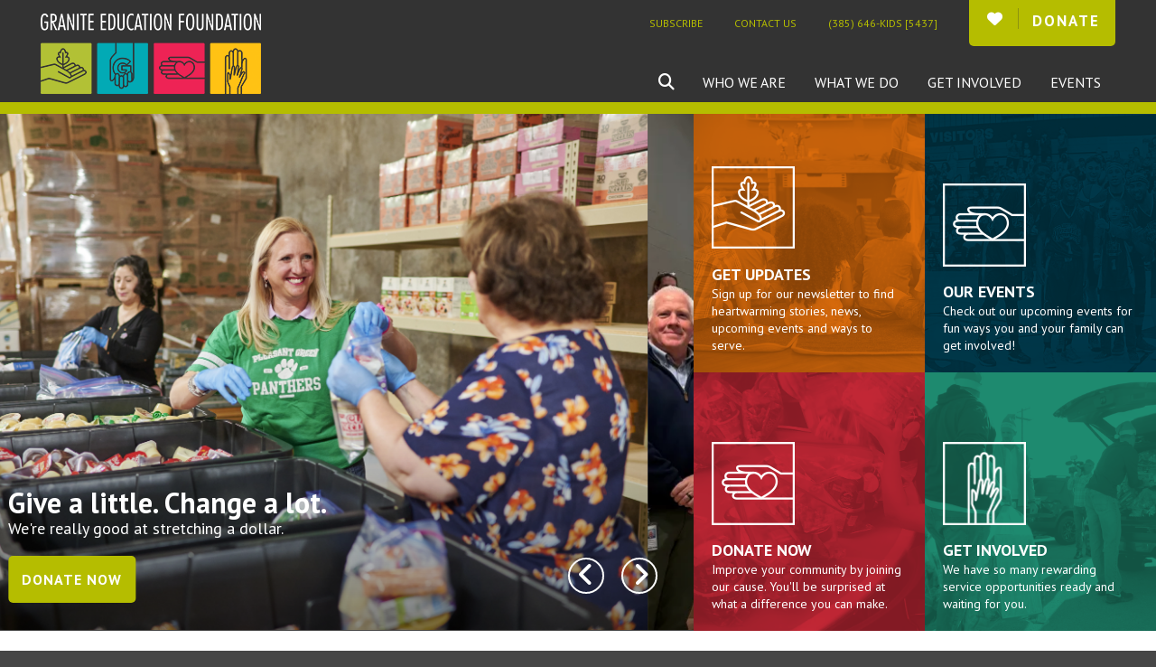

--- FILE ---
content_type: text/html; charset=UTF-8
request_url: https://granitekids.org/
body_size: 19009
content:
<!DOCTYPE html>

<!--[if lt IE 9]><html lang="en" class="no-js lt-ie10 lt-ie9"><![endif]-->
<!--[if IE 9]><html lang="en" class="no-js is-ie9 lt-ie10"><![endif]-->
<!--[if gt IE 9]><!--><html lang="en" class="no-js"><!--<![endif]-->

<head>
  <title>Granite Education Foundation Home Page, Donations, and Kit Building</title>
    <link rel="shortcut icon" href="https://cdn.firespring.com/images/9c7db1b3-18d9-4081-8751-28d778809420"/>


<!-- Meta tags -->
<meta charset="utf-8">
<meta name="viewport" content="width=device-width, initial-scale=1.0">




  <meta name="description" content="Granite Education Foundation exists to reduce learning barriers and increase access to opportunity for students and educators in the Granite School District of Salt Lake County. The Foundation&#039;s four pillar approach, including Food Assistance, Student Aid, Educator Support and Recognition, and Access to Opportunity are the focuses of its support of the Granite School District. ">

  <meta property="og:title" content="Granite Education Foundation Home Page, Donations, and Kit Building">
  <meta property="og:url" content="https://granitekids.org/">
  <meta property="og:type" content="website">
      <meta property="og:description" content="Granite Education Foundation exists to reduce learning barriers and increase access to opportunity for students and educators in the Granite School District of Salt Lake County. The Foundation&#039;s four pillar approach, including Food Assistance, Student Aid, Educator Support and Recognition, and Access to Opportunity are the focuses of its support of the Granite School District. ">
        <meta name="twitter:card" content="summary">
  <meta name="twitter:title" content="Granite Education Foundation Home Page, Donations, and Kit Building">
      <meta name="twitter:description" content="Granite Education Foundation exists to reduce learning barriers and increase access to opportunity for students and educators in the Granite School District of Salt Lake County. The Foundation&#039;s four pillar approach, including Food Assistance, Student Aid, Educator Support and Recognition, and Access to Opportunity are the focuses of its support of the Granite School District. ">
    
  <link rel="stylesheet" href="//cdn.firespring.com/core/v2/css/stylesheet.1769273383.css">

<!-- CSS -->
      <link rel="stylesheet" href="//cdn.firespring.com/designs/009283_8449/css/design.1769273383.css">
  
<!-- SlickSlider Assets -->
  
<!-- jQuery -->
<script nonce="4d04107c6cfa1eb332bd6c7fb1ea387c563536319eee73b9109aef7a875ecea2" type="text/javascript">
  (function (window) {
    if (window.location !== window.top.location) {
      var handler = function () {
        window.top.location = window.location;
        return false;
      };
      window.onclick = handler;
      window.onkeypress = handler;
    }
  })(this);
</script>
  <script nonce="4d04107c6cfa1eb332bd6c7fb1ea387c563536319eee73b9109aef7a875ecea2" src="//cdn.firespring.com/core/v2/js/jquery.1769273383.js"></script>

<!-- Clicky Analytics -->
    <script
    nonce="4d04107c6cfa1eb332bd6c7fb1ea387c563536319eee73b9109aef7a875ecea2"
    type="text/javascript"
  >
    var firespring = { log: function () { return }, goal: function () { return } }
    var firespring_site_id = Number('101105418');
    (function () {
      var s = document.createElement('script')
      s.type = 'text/javascript'
      s.async = true
      s.src = 'https://analytics.firespring.com/js';
      (document.getElementsByTagName('head')[0] || document.getElementsByTagName('body')[0]).appendChild(s)
    })()
  </script>
<!-- End Clicky Analytics --><!-- Google External Accounts -->
    <!-- Google Tag Manager -->
            <script nonce="4d04107c6cfa1eb332bd6c7fb1ea387c563536319eee73b9109aef7a875ecea2">(function(w,d,s,l,i){w[l]=w[l]||[];w[l].push({'gtm.start':
					new Date().getTime(),event:'gtm.js'});var f=d.getElementsByTagName(s)[0],
				j=d.createElement(s),dl=l!='dataLayer'?'&l='+l:'';j.async=true;j.src=
				'https://www.googletagmanager.com/gtm.js?id='+i+dl;f.parentNode.insertBefore(j,f);
			})(window,document,'script','dataLayer','GTM-NNKP4TJ');</script>
            <script nonce="4d04107c6cfa1eb332bd6c7fb1ea387c563536319eee73b9109aef7a875ecea2">(function(w,d,s,l,i){w[l]=w[l]||[];w[l].push({'gtm.start':
					new Date().getTime(),event:'gtm.js'});var f=d.getElementsByTagName(s)[0],
				j=d.createElement(s),dl=l!='dataLayer'?'&l='+l:'';j.async=true;j.src=
				'https://www.googletagmanager.com/gtm.js?id='+i+dl;f.parentNode.insertBefore(j,f);
			})(window,document,'script','dataLayer','GTM-W7GMMGBL');</script>
        <script nonce="4d04107c6cfa1eb332bd6c7fb1ea387c563536319eee73b9109aef7a875ecea2">
	    window.dataLayer = window.dataLayer || []
	    dataLayer.push({ 'gtm.blacklist': ['customScripts'] })
    </script>
    <!-- End Google Tag Manager -->
<script
  async
  nonce="4d04107c6cfa1eb332bd6c7fb1ea387c563536319eee73b9109aef7a875ecea2"
  src="https://www.googletagmanager.com/gtag/js?id=G-1TVRCH97XF"
></script>
<script nonce="4d04107c6cfa1eb332bd6c7fb1ea387c563536319eee73b9109aef7a875ecea2">
  window.dataLayer = window.dataLayer || []

  function gtag () {dataLayer.push(arguments)}

  gtag('js', new Date())
    gtag('config', 'G-1TVRCH97XF')
    gtag('config', 'G-3MXD5JNQ3T')
    gtag('config', 'AW-343307141')
  </script>
<!-- End Google External Accounts -->

            
  

</head>

  <body class="homepage ">

  
      <div class="site-container">

  <div class="site-content">

    <!-- BEGIN header -->
    <header class="header">

      <!-- BEGIN .wrap -->
      <div class="wrap">
                  <div class="nav-logo">
            <a href="https://granitekids.org/"><img alt="Granite Education Foundation" title="logo" src="https://cdn.firespring.com/images/135d5e1c-a85b-459b-9dce-47a74c630f76.png"></a>
        </div>
        <!-- end nav-logo -->
      
      <div class="header-row">

        <div class="topnav-container">
          <!-- BEGIN .content-block topnav-block -->
                      <div class="content-block topnav-block">
  <div class="collection collection--list" id="content_c01178f06600fb51f38d3c8ee5a3f095">

    

    <ul class="collection__items">

        
                        <li class="collection-item" id="content_c01178f06600fb51f38d3c8ee5a3f095_item_9212499">
                                    <div class="collection-item__content">

          
                      <div class="collection-item-label"><a href="https://granitekids.org/get-involved/subscribe.html"     itemprop="url">Subscribe</a></div>
          
          
        </div>
              </li>
                            <li class="collection-item" id="content_c01178f06600fb51f38d3c8ee5a3f095_item_9212497">
                                    <div class="collection-item__content">

          
                      <div class="collection-item-label"><a href="https://granitekids.org/about-us/contact.html"     itemprop="url">Contact Us</a></div>
          
          
        </div>
              </li>
                            <li class="collection-item" id="content_c01178f06600fb51f38d3c8ee5a3f095_item_12916752">
                                    <div class="collection-item__content">

          
                      <div class="collection-item-label"><a href="https://granitekids.org/about-us/contact.html"     itemprop="url">(385) 646-KIDS [5437]</a></div>
          
          
        </div>
              </li>
      
    </ul>

    </div>
</div>
                    <!-- END .content-block topnav-block -->
          <!-- BEGIN .content-block donate-block -->
                      <div class="content-block donate-block">
  <div class="collection collection--list" id="content_02ed5aa80bdae3a725d146fee82bee8d">

    

    <ul class="collection__items">

        
                        <li class="collection-item" id="content_02ed5aa80bdae3a725d146fee82bee8d_item_9212509">
                                    <div class="collection-item__content">

          
                      <div class="collection-item-label"><a href="https://granitekids.org/get-involved/donate/"     itemprop="url">Donate</a></div>
          
          
        </div>
              </li>
      
    </ul>

    </div>
</div>
                    <!-- END .content-block donate-block -->

          <!-- BEGIN .menu-toggle -->
          <div class="menu-toggle">
            <i class="fa fa-bars"></i>
          </div>
          <!-- END .menu-toggle -->

        </div>

        <div class="nav-container">
          <!-- BEGIN .content-block search-block -->

                      <div class="content-block search-block">
  <div class="search-form search-form--579f1f991611a55d4d42196a4c236bdb" role="search">

  <form class="form--inline form--inline--no-button" novalidate>
    <div class="form-row">
      <div class="form-row__controls">
        <input aria-label="Search our site" type="search" id="search-form__input--579f1f991611a55d4d42196a4c236bdb" autocomplete="off">
      </div>
    </div>
  </form>

  <div id="search-form__results--579f1f991611a55d4d42196a4c236bdb" class="search-form__results"></div>
    <script nonce="4d04107c6cfa1eb332bd6c7fb1ea387c563536319eee73b9109aef7a875ecea2" type="text/javascript">
      var ss360Config = window.ss360Config || []
      var config = {
        style: {
          themeColor: '#333333',
          accentColor: "#000000",
          loaderType: 'circle'
        },
        searchBox: {
          selector: "#search-form__input--579f1f991611a55d4d42196a4c236bdb"
        },
        tracking: {
          providers: []
        },
        siteId: "granitekids.org",
        showErrors: false
      }
      if (!window.ss360Config[0]) {
        var stScript = document.createElement('script')
        stScript.type = 'text/javascript'
        stScript.async = true
        stScript.src = 'https://cdn.sitesearch360.com/v13/sitesearch360-v13.min.js'
        var entry = document.getElementsByTagName('script')[0]
        entry.parentNode.insertBefore(stScript, entry)
      }
      ss360Config.push(config)
    </script>
</div>
</div>
                    <!-- END .content-block search-block -->
          <!-- start nav -->


                  <!-- BEGIN nav -->
                                                                                                                              <nav class="nav dropdown " aria-label="Secondary">

    
    <ul class="nav__list nav-ul-0 nav">
      
    <li class="nav-level-0 nav__list--parent">
      <a href="https://granitekids.org/about-us/">Who We Are</a>

      
        <ul class="nav-ul-1">
           
    <li class="nav-level-1">
      <a href="https://granitekids.org/about-us/values.html">Mission &amp; Values</a>

      
    </li>


    <li class="nav-level-1">
      <a href="https://granitekids.org/about-us/history.html">History</a>

      
    </li>


    <li class="nav-level-1">
      <a href="https://granitekids.org/about-us/staff.html">Staff</a>

      
    </li>


    <li class="nav-level-1">
      <a href="https://granitekids.org/about-us/board-of-directors.html">Board of Directors</a>

      
    </li>


    <li class="nav-level-1">
      <a href="https://granitekids.org/about-us/finances.html">Finances &amp; Impact Reports</a>

      
    </li>


    <li class="nav-level-1">
      <a href="https://granitekids.org/about-us/contact.html">Contact Us</a>

      
    </li>

        </ul>
      
    </li>


    <li class="nav-level-0 nav__list--parent">
      <a href="https://granitekids.org/what-we-do/">What We Do</a>

      
        <ul class="nav-ul-1">
           
    <li class="nav-level-1">
      <a href="https://granitekids.org/what-we-do/">Who We Serve</a>

      
    </li>


    <li class="nav-level-1">
      <a href="https://granitekids.org/what-we-do/stories.html">Stories </a>

      
    </li>


    <li class="nav-level-1 nav__list--parent">
      <a href="https://granitekids.org/what-we-do/programs/">Student Support</a>

      
        <ul class="nav-ul-2">
           
    <li class="nav-level-2">
      <a href="https://granitekids.org/what-we-do/programs/">Overview</a>

      
    </li>


    <li class="nav-level-2">
      <a href="https://granitekids.org/what-we-do/programs/food-assistance.html">Food Assistance</a>

      
    </li>


    <li class="nav-level-2">
      <a href="https://granitekids.org/what-we-do/programs/student-aid.html">Student Aid</a>

      
    </li>


    <li class="nav-level-2">
      <a href="https://granitekids.org/what-we-do/programs/backpacks-school-supply-drive.html">Backpacks &amp; School Supplies</a>

      
    </li>


    <li class="nav-level-2">
      <a href="https://granitekids.org/what-we-do/programs/santa-sacks.html">Santa Sacks: Elementary and 6th-12th</a>

      
    </li>


    <li class="nav-level-2">
      <a href="https://granitekids.org/what-we-do/programs/scholarships.html">Scholarships</a>

      
    </li>

        </ul>
      
    </li>


    <li class="nav-level-1 nav__list--parent">
      <a href="https://granitekids.org/what-we-do/educator-support/">Educator Support</a>

      
        <ul class="nav-ul-2">
           
    <li class="nav-level-2">
      <a href="https://granitekids.org/what-we-do/educator-support/">Overview</a>

      
    </li>


    <li class="nav-level-2">
      <a href="https://granitekids.org/what-we-do/educator-support/excel-awards.html">The Excel Awards</a>

      
    </li>


    <li class="nav-level-2">
      <a href="https://granitekids.org/what-we-do/educator-support/teacher-appreciation-fair.html">Teacher Appreciation Fair</a>

      
    </li>


    <li class="nav-level-2">
      <a href="https://granitekids.org/what-we-do/educator-support/teacher-grants.html">The Apple Fund</a>

      
    </li>


    <li class="nav-level-2">
      <a href="https://granitekids.org/what-we-do/educator-support/thank-you-thursday.html">Thank You Thursday</a>

      
    </li>


    <li class="nav-level-2">
      <a href="https://granitekids.org/what-we-do/educator-support/teacher-resources.html">Educator Resources</a>

      
    </li>

        </ul>
      
    </li>


    <li class="nav-level-1">
      <a href="https://granitekids.org/what-we-do/partner-resources.html">Partner Resources</a>

      
    </li>

        </ul>
      
    </li>


    <li class="nav-level-0 nav__list--parent">
      <a href="https://granitekids.org/get-involved/">Get Involved</a>

      
        <ul class="nav-ul-1">
           
    <li class="nav-level-1 nav__list--parent">
      <a href="https://granitekids.org/get-involved/donate/">Donate</a>

      
        <ul class="nav-ul-2">
           
    <li class="nav-level-2">
      <a href="https://granitekids.org/get-involved/donate/">Ways to Give</a>

      
    </li>


    <li class="nav-level-2">
      <a href="https://granitekids.org/get-involved/donate/needs.html">Needed Items</a>

      
    </li>


    <li class="nav-level-2">
      <a href="https://granitekids.org/get-involved/donate/granite-gives.html">Granite Gives</a>

      
    </li>


    <li class="nav-level-2">
      <a href="https://granitekids.org/get-involved/donate/planned-giving.html">Planned Giving</a>

      
    </li>

        </ul>
      
    </li>


    <li class="nav-level-1 nav__list--parent">
      <a href="https://granitekids.org/get-involved/volunteer/">Volunteer</a>

      
        <ul class="nav-ul-2">
           
    <li class="nav-level-2">
      <a href="https://granitekids.org/get-involved/volunteer/">Current Opportunities</a>

      
    </li>


    <li class="nav-level-2">
      <a href="https://granitekids.org/get-involved/volunteer/kits.html">Kits to Assemble</a>

      
    </li>


    <li class="nav-level-2">
      <a href="https://granitekids.org/get-involved/volunteer/drives-service.html">Drives and Service Projects</a>

      
    </li>

        </ul>
      
    </li>


    <li class="nav-level-1">
      <a href="https://granitekids.org/get-involved/subscribe.html">Subscribe</a>

      
    </li>

        </ul>
      
    </li>


    <li class="nav-level-0 nav__list--parent">
      <a href="https://granitekids.org/news-events/">Events</a>

      
        <ul class="nav-ul-1">
           
    <li class="nav-level-1">
      <a href="https://granitekids.org/news-events/september-11.html">9/11 Day of Service</a>

      
    </li>


    <li class="nav-level-1">
      <a href="https://granitekids.org/news-events/excel-evening-of-honors.html">The Excel Awards</a>

      
    </li>


    <li class="nav-level-1">
      <a href="https://granitekids.org/news-events/souper-bowl-of-caring.html">Souper Bowl of Caring</a>

      
    </li>


    <li class="nav-level-1">
      <a href="https://granitekids.org/news-events/teacher-appreciation-fair.html">Teacher Appreciation Fair</a>

      
    </li>

        </ul>
      
    </li>

    </ul>

    
  </nav>


                                        <!-- END nav -->
    

        </div>

      </div>
      <!-- end header row -->
    </div>
    <!-- END .wrap -->

  </header>
  <!-- END header -->
  
  

<!-- BEGIN standard slider -->
<div class="intro-container container-dark ">

      <div class="spotlight-container has-bg__collection">
            <div class="spotlight spotlight--list slider js-slider slider--no-carousel js-slider--no-carousel" id="content_57ec3b21f58408cdf01b8c178739d483">
  <div class="slider__contents js-slider__contents">
    <ul>
              <li class="slide slide--1">
          
    <div class="spotlight-content spotlight-content--linked" id="content_57ec3b21f58408cdf01b8c178739d483_spotlight_111450">
  <a href="https://granitekids.org/get-involved/donate/donate.html"     itemprop="url">

      <!-- BEGIN spotlight image -->
    <div class="spotlight-image">
      <img loading="lazy" width="7074" height="4716" alt="Give a little. Change a lot." src="https://cdn.firespring.com/images/ae64b2ed-04c6-46ec-a513-684862961692.jpg" srcset="https://cdn.firespring.com/images/0440ec5f-6465-48d7-9572-8141d8dcccea.jpg 600w, https://cdn.firespring.com/images/5c428f64-5006-4b07-bb7e-d5142103526c.jpg 1200w, https://cdn.firespring.com/images/ed7395c1-8149-4574-bc0a-974e7426917b.jpg 1600w, https://cdn.firespring.com/images/ae64b2ed-04c6-46ec-a513-684862961692.jpg 7074w">
    </div>

        <!-- END spotlight image -->
        <!-- BEGIN spotlight overlay -->
    <div class="spotlight-overlay">

              <!-- BEGIN spotlight text -->
        <div class="spotlight-text">
                      <div class="spotlight-text__title">
              Give a little. Change a lot.
            </div>
                                <div class="spotlight-text__content">
              <p>We're really good at stretching a dollar.</p>
            </div>
                  </div>
        <!-- END spotlight text -->
      
              <!-- BEGIN spotlight button -->
        <div class="spotlight-button">
          <div class="spotlight-button__contents">
            Donate Now
          </div>
        </div>
        <!-- END spotlight button -->
          </div>
    <!-- END spotlight overlay -->
  
  </a>
</div>        </li>
              <li class="slide slide--2">
          
    <div class="spotlight-content spotlight-content--linked" id="content_57ec3b21f58408cdf01b8c178739d483_spotlight_201496">
  <a href="https://www.facebook.com/reel/1980092572487524" target="_blank" rel="noopener noreferrer "    itemprop="url">

      <!-- BEGIN spotlight image -->
    <div class="spotlight-image">
      <img loading="lazy" width="830" height="570" alt="Congrats Excel Winners!" src="https://cdn.firespring.com/images/ac6dc430-ac9b-4054-bdf2-4dd4f24c5956.png" srcset="https://cdn.firespring.com/images/a31b8103-78c5-4240-992b-da9790b4e2b8.png 600w, https://cdn.firespring.com/images/ac6dc430-ac9b-4054-bdf2-4dd4f24c5956.png 830w">
    </div>

        <!-- END spotlight image -->
        <!-- BEGIN spotlight overlay -->
    <div class="spotlight-overlay">

              <!-- BEGIN spotlight text -->
        <div class="spotlight-text">
                      <div class="spotlight-text__title">
              Congrats Excel Winners!
            </div>
                                <div class="spotlight-text__content">
              <p>Our bus tour to surprise our winners was a blast!</p>
            </div>
                  </div>
        <!-- END spotlight text -->
      
              <!-- BEGIN spotlight button -->
        <div class="spotlight-button">
          <div class="spotlight-button__contents">
            See the Highlights!
          </div>
        </div>
        <!-- END spotlight button -->
          </div>
    <!-- END spotlight overlay -->
  
  </a>
</div>        </li>
              <li class="slide slide--3">
          
    <div class="spotlight-content spotlight-content--linked" id="content_57ec3b21f58408cdf01b8c178739d483_spotlight_248861">
  <a href="https://granitekids.org/about-us/finances.html"     itemprop="url">

      <!-- BEGIN spotlight image -->
    <div class="spotlight-image">
      <img loading="lazy" width="830" height="570" alt="24/25 in Review" src="https://cdn.firespring.com/images/699bc803-763e-4013-81ae-945cc499d0c7.png" srcset="https://cdn.firespring.com/images/2a55adcc-952c-4d71-8d74-2b417015238b.png 600w, https://cdn.firespring.com/images/699bc803-763e-4013-81ae-945cc499d0c7.png 830w">
    </div>

        <!-- END spotlight image -->
        <!-- BEGIN spotlight overlay -->
    <div class="spotlight-overlay">

              <!-- BEGIN spotlight text -->
        <div class="spotlight-text">
                      <div class="spotlight-text__title">
              24/25 in Review
            </div>
                                <div class="spotlight-text__content">
              <p>1000s of students and teachers served.</p>
            </div>
                  </div>
        <!-- END spotlight text -->
      
              <!-- BEGIN spotlight button -->
        <div class="spotlight-button">
          <div class="spotlight-button__contents">
            See Our Impact
          </div>
        </div>
        <!-- END spotlight button -->
          </div>
    <!-- END spotlight overlay -->
  
  </a>
</div>        </li>
              <li class="slide slide--4">
          
    <div class="spotlight-content spotlight-content--linked" id="content_57ec3b21f58408cdf01b8c178739d483_spotlight_111451">
  <a href="https://granitekids.org/get-involved/volunteer/volunteer.html"     itemprop="url">

      <!-- BEGIN spotlight image -->
    <div class="spotlight-image">
      <img loading="lazy" width="2000" height="1333" alt="Looking for a way to help?" src="https://cdn.firespring.com/images/e63bd917-12e0-4cf6-8e8d-7b81469b1eff.jpg" srcset="https://cdn.firespring.com/images/741d01d4-3d9f-4b9f-860b-54f7db51a290.jpg 600w, https://cdn.firespring.com/images/3957e0c5-3e44-40af-9b5c-2e1658cb67d2.jpg 1200w, https://cdn.firespring.com/images/75a253dd-0718-4845-ba3b-1a3cfa329e17.jpg 1600w, https://cdn.firespring.com/images/e63bd917-12e0-4cf6-8e8d-7b81469b1eff.jpg 2000w">
    </div>

        <!-- END spotlight image -->
        <!-- BEGIN spotlight overlay -->
    <div class="spotlight-overlay">

              <!-- BEGIN spotlight text -->
        <div class="spotlight-text">
                      <div class="spotlight-text__title">
              Looking for a way to help?
            </div>
                                <div class="spotlight-text__content">
              <p>We have service opportunities waiting for you.</p>
            </div>
                  </div>
        <!-- END spotlight text -->
      
              <!-- BEGIN spotlight button -->
        <div class="spotlight-button">
          <div class="spotlight-button__contents">
            Volunteer Today
          </div>
        </div>
        <!-- END spotlight button -->
          </div>
    <!-- END spotlight overlay -->
  
  </a>
</div>        </li>
              <li class="slide slide--5">
          
    <div class="spotlight-content spotlight-content--linked" id="content_57ec3b21f58408cdf01b8c178739d483_spotlight_111452">
  <a href="https://granitekids.org/get-involved/donate/needs.html"     itemprop="url">

      <!-- BEGIN spotlight image -->
    <div class="spotlight-image">
      <img loading="lazy" width="2000" height="1333" alt="See Our Highest Needs" src="https://cdn.firespring.com/images/a0604d8b-83fa-48a3-89e8-4c395df6b07a.jpg" srcset="https://cdn.firespring.com/images/18556f35-3903-4f57-bdf5-254617182fd8.jpg 600w, https://cdn.firespring.com/images/ea3bbade-e0f0-4402-9240-29d2b4de9791.jpg 1200w, https://cdn.firespring.com/images/3dee6299-eaa0-4357-882f-091d26d645a4.jpg 1600w, https://cdn.firespring.com/images/a0604d8b-83fa-48a3-89e8-4c395df6b07a.jpg 2000w">
    </div>

        <!-- END spotlight image -->
        <!-- BEGIN spotlight overlay -->
    <div class="spotlight-overlay">

              <!-- BEGIN spotlight text -->
        <div class="spotlight-text">
                      <div class="spotlight-text__title">
              See Our Highest Needs
            </div>
                                <div class="spotlight-text__content">
              <p>Help students and teachers tackle the second half of the year!</p>
            </div>
                  </div>
        <!-- END spotlight text -->
      
              <!-- BEGIN spotlight button -->
        <div class="spotlight-button">
          <div class="spotlight-button__contents">
            Needed Items
          </div>
        </div>
        <!-- END spotlight button -->
          </div>
    <!-- END spotlight overlay -->
  
  </a>
</div>        </li>
          </ul>
  </div>
  <div class="slider__controls">
    <div class="slider-controls-nav">
      <a class="button--icon slider-nav slider-nav--prev" href="" title="Go to Previous Slide">
        <span class="hidden-visually">Go to Previous Slide</span>
      </a>
      <a class="button--icon slider-nav slider-nav--next" href="" title="Go to Next Slide">
        <span class="hidden-visually">Go to Next Slide</span>
      </a>
    </div>
    <div class="slider-controls-pager"></div>
  </div>
</div>

<script nonce="4d04107c6cfa1eb332bd6c7fb1ea387c563536319eee73b9109aef7a875ecea2" type="application/javascript">
  $(document).ready(() => {
    /**
     * The following test is to determine if the element already has a slideshow
     * If the element already has a slideshow set up from the design.js
     * don't reinitialize it.
     */
    if ($('#content_57ec3b21f58408cdf01b8c178739d483').find('.js-slider__contents > ul li.fire-slider-active').length === 0) {
      $('#content_57ec3b21f58408cdf01b8c178739d483 > .js-slider__contents > ul').fireSlider({
        delay: 7500,
        disableLinks: false,
        hoverPause: true,
        show: 1,
        active: 1,
        effect: 'slideInOut',
        pager: $('#content_57ec3b21f58408cdf01b8c178739d483 .slider__controls .slider-controls-pager'),
        prev: $('#content_57ec3b21f58408cdf01b8c178739d483 .slider__controls .slider-nav--prev'),
        next: $('#content_57ec3b21f58408cdf01b8c178739d483 .slider__controls .slider-nav--next')
      });
    }
  })

</script>
  

    </div>
    
        <div class="corner-container" data-search-indexed="true">
      

        <div class="collection collection--list" id="content_a27e69adffba263749c0c972b6b94168">

    

    <ul class="collection__items">

        
                                      <li class="collection-item collection-item--has-image" id="content_a27e69adffba263749c0c972b6b94168_item_9240216">
                                    <div class="collection-item__content clearfix">

                      <div id="content_0a15fd42404cf5797e1f8b92e8a7c203_image_item_9240216"  class="collection-item-image image" style="max-width: 92px;">
    <a href="https://granitekids.org/get-involved/subscribe.html"     itemprop="url">
    <img
        loading="lazy"
        width="92"
        height="91"
        alt="Get Updates"
        src="https://cdn.firespring.com/images/1469f591-00bc-489b-8ddf-5c025f24141b.png"
        srcset="https://cdn.firespring.com/images/1469f591-00bc-489b-8ddf-5c025f24141b.png 92w"
        itemprop="image"
                    >
    </a>

          </div>
          
                      <div class="collection-item-label"><a href="https://granitekids.org/get-involved/subscribe.html"     itemprop="url">Get Updates</a></div>
          
                                  <div class="collection-item-description"><p>Sign up for our newsletter to find heartwarming stories, news, upcoming events and ways to serve.</p></div>
          
        </div>
              </li>
                                          <li class="collection-item collection-item--has-image" id="content_a27e69adffba263749c0c972b6b94168_item_9240215">
                                    <div class="collection-item__content clearfix">

                      <div id="content_0a15fd42404cf5797e1f8b92e8a7c203_image_item_9240215"  class="collection-item-image image" style="max-width: 92px;">
    <a href="https://granitekids.org/news-events/september-11.html"     itemprop="url">
    <img
        loading="lazy"
        width="92"
        height="92"
        alt="Our Events"
        src="https://cdn.firespring.com/images/2898707f-3c3f-4543-b2d7-404241589e8b.png"
        srcset="https://cdn.firespring.com/images/2898707f-3c3f-4543-b2d7-404241589e8b.png 92w"
        itemprop="image"
                    >
    </a>

          </div>
          
                      <div class="collection-item-label"><a href="https://granitekids.org/news-events/september-11.html"     itemprop="url">Our Events</a></div>
          
                                  <div class="collection-item-description"><p>Check out our upcoming events for fun ways you and your family can get involved!</p></div>
          
        </div>
              </li>
                                          <li class="collection-item collection-item--has-image" id="content_a27e69adffba263749c0c972b6b94168_item_9240212">
                                    <div class="collection-item__content clearfix">

                      <div id="content_0a15fd42404cf5797e1f8b92e8a7c203_image_item_9240212"  class="collection-item-image image" style="max-width: 92px;">
    <a href="https://granitekids.org/get-involved/donate/donate.html"     itemprop="url">
    <img
        loading="lazy"
        width="92"
        height="92"
        alt="Donate Now"
        src="https://cdn.firespring.com/images/2898707f-3c3f-4543-b2d7-404241589e8b.png"
        srcset="https://cdn.firespring.com/images/2898707f-3c3f-4543-b2d7-404241589e8b.png 92w"
        itemprop="image"
                    >
    </a>

          </div>
          
                      <div class="collection-item-label"><a href="https://granitekids.org/get-involved/donate/donate.html"     itemprop="url">Donate Now</a></div>
          
                                  <div class="collection-item-description"><p>Improve your community by joining our cause. You'll be surprised at what a difference you can make.</p></div>
          
        </div>
              </li>
                                          <li class="collection-item collection-item--has-image" id="content_a27e69adffba263749c0c972b6b94168_item_9240210">
                                    <div class="collection-item__content clearfix">

                      <div id="content_0a15fd42404cf5797e1f8b92e8a7c203_image_item_9240210"  class="collection-item-image image" style="max-width: 93px;">
    <a href="https://granitekids.org/get-involved/donate/needs.html"     itemprop="url">
    <img
        loading="lazy"
        width="93"
        height="93"
        alt="Get Involved"
        src="https://cdn.firespring.com/images/0c4c5202-eebf-4607-9b21-8714afbc4084.png"
        srcset="https://cdn.firespring.com/images/0c4c5202-eebf-4607-9b21-8714afbc4084.png 93w"
        itemprop="image"
                    >
    </a>

          </div>
          
                      <div class="collection-item-label"><a href="https://granitekids.org/get-involved/donate/needs.html"     itemprop="url">Get Involved</a></div>
          
                                  <div class="collection-item-description"><p>We have so many rewarding service opportunities ready and waiting for you.</p></div>
          
        </div>
              </li>
      
    </ul>

    </div>


        <div class="collection collection--list" id="content_e17cfd547305126b01cbf5b685f53a34">

    

    <ul class="collection__items">

        
                                      <li class="collection-item collection-item--has-image" id="content_e17cfd547305126b01cbf5b685f53a34_item_9240225">
                                    <div class="collection-item__content clearfix">

                      <div id="content_0a15fd42404cf5797e1f8b92e8a7c203_image_item_9240225"  class="collection-item-image image" style="max-width: 5351px;">
    
    <img
        loading="lazy"
        width="5351"
        height="3567"
        alt=""
        src="https://cdn.firespring.com/images/ec32aa1b-d74a-4b0b-b435-25c39b2a3ed7.jpg"
        srcset="https://cdn.firespring.com/images/3d93eea3-ae97-44d9-ab6c-b80bfd33416d.jpg 600w, https://cdn.firespring.com/images/ccaf7baa-bdfa-40f1-855a-b04c43d4f0c6.jpg 1200w, https://cdn.firespring.com/images/d6cd2cbc-c068-499d-a287-988faf6b0d2d.jpg 1600w, https://cdn.firespring.com/images/ec32aa1b-d74a-4b0b-b435-25c39b2a3ed7.jpg 5351w"
        itemprop="image"
                    >
    

          </div>
          
          
          
        </div>
              </li>
                                          <li class="collection-item collection-item--has-image" id="content_e17cfd547305126b01cbf5b685f53a34_item_9240228">
                                    <div class="collection-item__content clearfix">

                      <div id="content_0a15fd42404cf5797e1f8b92e8a7c203_image_item_9240228"  class="collection-item-image image" style="max-width: 1000px;">
    
    <img
        loading="lazy"
        width="1000"
        height="667"
        alt=""
        src="https://cdn.firespring.com/images/909181a1-b49d-4ed2-821f-b0ef645e707d.jpg"
        srcset="https://cdn.firespring.com/images/92053f25-881d-468b-b44d-2fc368d76cf6.jpg 600w, https://cdn.firespring.com/images/909181a1-b49d-4ed2-821f-b0ef645e707d.jpg 1000w"
        itemprop="image"
                    >
    

          </div>
          
          
          
        </div>
              </li>
                                          <li class="collection-item collection-item--has-image" id="content_e17cfd547305126b01cbf5b685f53a34_item_9240229">
                                    <div class="collection-item__content clearfix">

                      <div id="content_0a15fd42404cf5797e1f8b92e8a7c203_image_item_9240229"  class="collection-item-image image" style="max-width: 2172px;">
    
    <img
        loading="lazy"
        width="2172"
        height="1447"
        alt=""
        src="https://cdn.firespring.com/images/08973a21-0c8c-46ee-a82d-23fc26e12b28.jpg"
        srcset="https://cdn.firespring.com/images/6832fa7a-4038-4caa-ac55-708cc54685a3.jpg 600w, https://cdn.firespring.com/images/bb051db2-2eb8-47b6-b907-5c6d52036e5f.jpg 1200w, https://cdn.firespring.com/images/74ba9b1f-f929-4ff1-8eef-c52626f78ebb.jpg 1600w, https://cdn.firespring.com/images/08973a21-0c8c-46ee-a82d-23fc26e12b28.jpg 2172w"
        itemprop="image"
                    >
    

          </div>
          
          
          
        </div>
              </li>
                                          <li class="collection-item collection-item--has-image" id="content_e17cfd547305126b01cbf5b685f53a34_item_9240232">
                                    <div class="collection-item__content clearfix">

                      <div id="content_0a15fd42404cf5797e1f8b92e8a7c203_image_item_9240232"  class="collection-item-image image" style="max-width: 2592px;">
    
    <img
        loading="lazy"
        width="2592"
        height="1728"
        alt=""
        src="https://cdn.firespring.com/images/68c8a5f0-32f5-4d7d-92d2-b4dcae762a95.jpg"
        srcset="https://cdn.firespring.com/images/0f163512-b23c-4c91-976c-ae094fe4c8e4.jpg 600w, https://cdn.firespring.com/images/ccad0588-49f5-4385-bc9d-14aa931b9af9.jpg 1200w, https://cdn.firespring.com/images/25ebe7f5-cb5a-4895-b434-ca8a8fe82b2f.jpg 1600w, https://cdn.firespring.com/images/68c8a5f0-32f5-4d7d-92d2-b4dcae762a95.jpg 2592w"
        itemprop="image"
                    >
    

          </div>
          
          
          
        </div>
              </li>
      
    </ul>

    </div>

    </div>
    
</div>
<!-- END spotlight-container -->
<!-- END standard slider -->

<div class="welcome-container" data-search-indexed="true">
    <div class="wrap">
      <h2>Reducing barriers to learning and increasing access to opportunities for students and educators in the Granite School District.</h2>

    </div>
</div>


<div class="fast-facts-container">
    <div class="wrap">
      <div class="content-block fast-facts-block">
  <div class="collection collection--list" id="content_9c15b12f8daad27dfdced0bbeeed6ef5">

    

    <ul class="collection__items">

        
                        <li class="collection-item" id="content_9c15b12f8daad27dfdced0bbeeed6ef5_item_9212515">
                                    <div class="collection-item__content">

          
                      <div class="collection-item-label">approximate students in Granite School District</div>
          
                                  <div class="collection-item-description"><p>58,000</p></div>
          
        </div>
              </li>
                            <li class="collection-item" id="content_9c15b12f8daad27dfdced0bbeeed6ef5_item_9212516">
                                    <div class="collection-item__content">

          
                      <div class="collection-item-label">languages spoken in over 80 schools</div>
          
                                  <div class="collection-item-description"><p>100</p></div>
          
        </div>
              </li>
                            <li class="collection-item" id="content_9c15b12f8daad27dfdced0bbeeed6ef5_item_9212517">
                                    <div class="collection-item__content">

          
                      <div class="collection-item-label">qualify for free or reduced lunch at school</div>
          
                                  <div class="collection-item-description"><p>42%</p></div>
          
        </div>
              </li>
                            <li class="collection-item" id="content_9c15b12f8daad27dfdced0bbeeed6ef5_item_9212518">
                                    <div class="collection-item__content">

          
                      <div class="collection-item-label">students experiencing homelessness</div>
          
                                  <div class="collection-item-description"><p>1,500</p></div>
          
        </div>
              </li>
      
    </ul>

    </div>
</div>
    </div>
</div>
<div class="end-fast-facts"></div>

<div class="video-container has-bg container-dark" data-search-indexed="true">
    <div class="wrap">
      
    <div id="content_e006c6bb52a78a66ff3bad46ccb2db17"  class="content-video content-video--youtube" style="width: 100%;">
      <div class="fluidvids">
          <iframe title="Thanks For Giving"
                                width="660"
                height="372"
                src="//www.youtube.com/embed/QGZsGas071o?wmode=opaque&rel=0&autoplay=0&controls=1"
                loading="lazy"
                class="fluidvids-item"
                data-fluidvids="loaded"
                allowfullscreen></iframe>
      </div>
  </div>
<h2>Thanks for Giving</h2><p>Without your support nothing we do would be possible! So, thank YOU for bringing basic needs, possibility and opportunity to thousands of our students.</p>    <div id="content_7b2997bfc322cca188dad6b99d0f0ee1"  class="image" style="max-width: 2000px;">
    
    <img
        loading="lazy"
        width="2000"
        height="1069"
        alt=""
        src="https://cdn.firespring.com/images/fed1a522-1de1-4f10-be99-704a5e24f94a.jpg"
        srcset="https://cdn.firespring.com/images/7d71bf12-7124-4390-aa4e-c06f9d24b83c.jpg 600w, https://cdn.firespring.com/images/a53595cb-8da3-47cb-9095-83f445ce1e18.jpg 1200w, https://cdn.firespring.com/images/9b8bb1ee-2f34-4324-b0d3-c9bddeaf0849.jpg 1600w, https://cdn.firespring.com/images/fed1a522-1de1-4f10-be99-704a5e24f94a.jpg 2000w"
        itemprop="image"
                    >
    

          </div>

    </div>
</div>

<div class="total-raised-container" data-search-indexed="true">
    <div class="wrap">
      <h3>COATS</h3><h1>1,303</h1><h2>ITEMS GIVEN</h2><h1>17,000+</h1><h3>BACKPACKS</h3>
    </div>
</div>



<div class="story-container" data-search-indexed="true">
    <div class="story-content has-bg-2">
      <h4>GRANITE STORIES</h4>    <div id="content_bae4c27e8060e58341006fc4cdf2cc1d"  class="image" style="max-width: 3817px;">
    
    <img
        loading="lazy"
        width="3817"
        height="2545"
        alt="Thousands of food kits for students. "
        src="https://cdn.firespring.com/images/df5b49e4-ac09-4b62-bbb1-ec8b4376bc65.jpg"
        srcset="https://cdn.firespring.com/images/8338d871-9adf-48bb-931e-a260b80c5964.jpg 600w, https://cdn.firespring.com/images/d84ae01a-2706-4f34-bcd6-4730bef4621b.jpg 1200w, https://cdn.firespring.com/images/116590b9-4351-4253-b342-55ac9ff51cac.jpg 1600w, https://cdn.firespring.com/images/df5b49e4-ac09-4b62-bbb1-ec8b4376bc65.jpg 3817w"
        itemprop="image"
                    >
    

          </div>
<h2>Provide for Basic Needs</h2><p>I work with a family of four children (all elementary age) who were chronically homeless. They have been to five schools in the last year. They each had one outfit, all shoes had holes in the bottom with toes poking out. They were dirty and disheveled because they didn’t have access to consistent hygiene supplies, and they were hungry almost all the time. All the children had experienced trauma because of things they have witnessed and experienced in homeless shelters.</p>

<p>The family moved into our school boundaries after being placed in one of our rapid rehousing complexes. They all required significant mental health intervention to even function throughout the day in school. They were in constant survival mode because their basic needs were not being properly met due to poverty and homelessness. It was so hard for them to ever feel successful (or even safe) in school.</p>

<p>The Granite Education Foundation was able to provide clothing, shoes, hygiene kits, and school supplies for each child. These are children that have never previously had any possessions to call their own in any context. This gave them that opportunity. They had clothes, shoes, backpacks and supplies that they didn’t have to share and that were new. Alleviating even a few pieces of their stress caused a dramatic shift in mood and behavior at school.</p>

<p>As a school and as a district, we have such an amazing opportunity to create an environment where students feel loved, safe and taken care of. It really does begin with helping to meet those basic needs.</p>

<p>— Written by a social worker in Granite School District</p>

        <div class="collection collection--list" id="content_d1388ad6129277e212f19a766e69b47c">

    

    <ul class="collection__items">

        
                        <li class="collection-item" id="content_d1388ad6129277e212f19a766e69b47c_item_9240255">
                                    <div class="collection-item__content">

          
                      <div class="collection-item-label"><a href="https://granitekids.org/what-we-do/stories.html"     itemprop="url">Read More Stories</a></div>
          
          
        </div>
              </li>
      
    </ul>

    </div>

    </div>
    <div class="image-content">
    </div>
</div>

<div class="need-container" data-search-indexed="true">
    <div class="wrap">
      



        

    </div>
    <!-- end wrap -->
</div>


<div class="cta-container container-dark" data-search-indexed="true">
    <div class="wrap">
          <div id="content_7e89bc709f8a2906e00276ae0b218260"  class="image sb-float-left" style="max-width: 225px;">
    
    <img
        loading="lazy"
        width="225"
        height="225"
        alt="Granite Education Foundation Hands of Giving"
        src="https://cdn.firespring.com/images/708e3a2a-5aa0-476f-a12e-3f5bbe024d51.png"
        srcset="https://cdn.firespring.com/images/708e3a2a-5aa0-476f-a12e-3f5bbe024d51.png 225w"
        itemprop="image"
                    >
    

          </div>
<h2>Ways To Give</h2><p>The support we provide to students and families in Granite School District is possible due to the generosity of our donors.  Donors contribute time, talent, toy drives, service projects, one-time or ongoing financial donations and more.  Foundations, individuals, families, corporations, church and service groups all come together to support the needs of our students.  Learn more about joining our donor base.</p>

        <div class="collection collection--list" id="content_22b44c7f44f7773d502e831051f6c5a9">

    

    <ul class="collection__items">

        
                        <li class="collection-item" id="content_22b44c7f44f7773d502e831051f6c5a9_item_9240256">
                                    <div class="collection-item__content">

          
                      <div class="collection-item-label"><a href="https://granitekids.org/get-involved/donate/donate.html"     itemprop="url">Learn More</a></div>
          
          
        </div>
              </li>
      
    </ul>

    </div>


    </div>
    <div class="clearfix"></div>
</div>


<!-- BEGIN .logos-container -->
<div class="logos-container">
    <!-- BEGIN .wrap -->
    <div class="wrap">

        <div class="content-block logos-header-block">
  <h2>Thank you to our donors.</h2><p><a href="https://crm.bloomerang.co/HostedDonation?ApiKey=pub_8c6f17c6-737a-11ea-8134-0ab2f2f28c00&WidgetId=6985728">donate</a></p>
</div>

        
        
        <div class="sponsors-content">
          <div class="content-block logos-block">
  <div class="collection collection--list" id="content_a0546d541701a43bb26c3a226c1996e0">

    

    <ul class="collection__items">

        
                                      <li class="collection-item collection-item--has-image" id="content_a0546d541701a43bb26c3a226c1996e0_item_12995268">
                                    <div class="collection-item__content clearfix">

                      <div id="content_0a15fd42404cf5797e1f8b92e8a7c203_image_item_12995268"  class="collection-item-image image" style="max-width: 1800px;">
    
    <img
        loading="lazy"
        width="1800"
        height="1132"
        alt=""
        src="https://cdn.firespring.com/images/17a5017f-5112-4347-90de-8e6e525d971a.png"
        srcset="https://cdn.firespring.com/images/401c554f-fd31-4228-936f-c911cae732bc.png 600w, https://cdn.firespring.com/images/4797759b-b317-4264-8884-ae6c668eebff.png 1200w, https://cdn.firespring.com/images/a18e30ed-368f-4233-9ef4-d11b4badbd87.png 1600w, https://cdn.firespring.com/images/17a5017f-5112-4347-90de-8e6e525d971a.png 1800w"
        itemprop="image"
                    >
    

          </div>
          
          
          
        </div>
              </li>
                                          <li class="collection-item collection-item--has-image" id="content_a0546d541701a43bb26c3a226c1996e0_item_13586235">
                                    <div class="collection-item__content clearfix">

                      <div id="content_0a15fd42404cf5797e1f8b92e8a7c203_image_item_13586235"  class="collection-item-image image" style="max-width: 1805px;">
    
    <img
        loading="lazy"
        width="1805"
        height="259"
        alt=""
        src="https://cdn.firespring.com/images/d3d29fc3-c3d6-4aa5-96ad-0128383facec.png"
        srcset="https://cdn.firespring.com/images/8806bcd1-54ed-4d52-8ad7-71d86f8d34cd.png 600w, https://cdn.firespring.com/images/e421d4ac-0d1d-49e0-ac5b-7af4678acd4a.png 1200w, https://cdn.firespring.com/images/b92deb8e-1e6b-4642-83b5-b0c8a25158e6.png 1600w, https://cdn.firespring.com/images/d3d29fc3-c3d6-4aa5-96ad-0128383facec.png 1805w"
        itemprop="image"
                    >
    

          </div>
          
          
          
        </div>
              </li>
                                          <li class="collection-item collection-item--has-image" id="content_a0546d541701a43bb26c3a226c1996e0_item_9212506">
                                    <div class="collection-item__content clearfix">

                      <div id="content_0a15fd42404cf5797e1f8b92e8a7c203_image_item_9212506"  class="collection-item-image image" style="max-width: 200px;">
    <a href="#"     itemprop="url">
    <img
        loading="lazy"
        width="200"
        height="72"
        alt=""
        src="https://cdn.firespring.com/images/830b90f7-a471-43ea-b268-b1f421edc72d.png"
        srcset="https://cdn.firespring.com/images/830b90f7-a471-43ea-b268-b1f421edc72d.png 200w"
        itemprop="image"
                    >
    </a>

          </div>
          
          
          
        </div>
              </li>
                                          <li class="collection-item collection-item--has-image" id="content_a0546d541701a43bb26c3a226c1996e0_item_9750510">
                                    <div class="collection-item__content clearfix">

                      <div id="content_0a15fd42404cf5797e1f8b92e8a7c203_image_item_9750510"  class="collection-item-image image" style="max-width: 4500px;">
    
    <img
        loading="lazy"
        width="4500"
        height="4500"
        alt="MarkMillerSubaru"
        src="https://cdn.firespring.com/images/4f53d73e-9ea9-418f-be65-9039c9db898c.png"
        srcset="https://cdn.firespring.com/images/dfa51e18-e443-46b8-acc0-937f14090217.png 600w, https://cdn.firespring.com/images/5552f606-7f91-4c1b-bc73-75cfa9627954.png 1200w, https://cdn.firespring.com/images/08957a06-61fe-4df5-a354-b4d7e8402288.png 1600w, https://cdn.firespring.com/images/4f53d73e-9ea9-418f-be65-9039c9db898c.png 4500w"
        itemprop="image"
                    >
    

          </div>
          
                      <div class="collection-item-label">MarkMillerSubaru</div>
          
          
        </div>
              </li>
                                          <li class="collection-item collection-item--has-image" id="content_a0546d541701a43bb26c3a226c1996e0_item_9750516">
                                    <div class="collection-item__content clearfix">

                      <div id="content_0a15fd42404cf5797e1f8b92e8a7c203_image_item_9750516"  class="collection-item-image image" style="max-width: 200px;">
    
    <img
        loading="lazy"
        width="200"
        height="45"
        alt=""
        src="https://cdn.firespring.com/images/89a7bae8-9f71-4895-b27e-b9528d7d234a.jpg"
        srcset="https://cdn.firespring.com/images/89a7bae8-9f71-4895-b27e-b9528d7d234a.jpg 200w"
        itemprop="image"
                    >
    

          </div>
          
          
          
        </div>
              </li>
                                          <li class="collection-item collection-item--has-image" id="content_a0546d541701a43bb26c3a226c1996e0_item_9750568">
                                    <div class="collection-item__content clearfix">

                      <div id="content_0a15fd42404cf5797e1f8b92e8a7c203_image_item_9750568"  class="collection-item-image image" style="max-width: 200px;">
    
    <img
        loading="lazy"
        width="200"
        height="65"
        alt=""
        src="https://cdn.firespring.com/images/b93aec5a-2596-4d52-8185-89a3c1f83590.jpg"
        srcset="https://cdn.firespring.com/images/b93aec5a-2596-4d52-8185-89a3c1f83590.jpg 200w"
        itemprop="image"
                    >
    

          </div>
          
          
          
        </div>
              </li>
                                          <li class="collection-item collection-item--has-image" id="content_a0546d541701a43bb26c3a226c1996e0_item_9892109">
                                    <div class="collection-item__content clearfix">

                      <div id="content_0a15fd42404cf5797e1f8b92e8a7c203_image_item_9892109"  class="collection-item-image image" style="max-width: 200px;">
    
    <img
        loading="lazy"
        width="200"
        height="92"
        alt=""
        src="https://cdn.firespring.com/images/555265d2-2589-4724-8f7a-b829102971fb.png"
        srcset="https://cdn.firespring.com/images/555265d2-2589-4724-8f7a-b829102971fb.png 200w"
        itemprop="image"
                    >
    

          </div>
          
          
          
        </div>
              </li>
                                          <li class="collection-item collection-item--has-image" id="content_a0546d541701a43bb26c3a226c1996e0_item_9750742">
                                    <div class="collection-item__content clearfix">

                      <div id="content_0a15fd42404cf5797e1f8b92e8a7c203_image_item_9750742"  class="collection-item-image image" style="max-width: 200px;">
    
    <img
        loading="lazy"
        width="200"
        height="106"
        alt=""
        src="https://cdn.firespring.com/images/3807c7e5-54f9-4c52-b26a-c6f41512acd0.jpg"
        srcset="https://cdn.firespring.com/images/3807c7e5-54f9-4c52-b26a-c6f41512acd0.jpg 200w"
        itemprop="image"
                    >
    

          </div>
          
          
          
        </div>
              </li>
                                          <li class="collection-item collection-item--has-image" id="content_a0546d541701a43bb26c3a226c1996e0_item_9773785">
                                    <div class="collection-item__content clearfix">

                      <div id="content_0a15fd42404cf5797e1f8b92e8a7c203_image_item_9773785"  class="collection-item-image image" style="max-width: 2560px;">
    
    <img
        loading="lazy"
        width="2560"
        height="423"
        alt="DISCOVER"
        src="https://cdn.firespring.com/images/9e9a5485-0a2c-4189-93a9-36a66c8c9a5b.png"
        srcset="https://cdn.firespring.com/images/2a33a19a-db53-4f47-832a-d5248b7852ff.png 600w, https://cdn.firespring.com/images/bf039691-08ab-40df-b8ed-75d32ef9d063.png 1200w, https://cdn.firespring.com/images/7b15d251-e836-4802-a6ac-7a9f5d1d2edc.png 1600w, https://cdn.firespring.com/images/9e9a5485-0a2c-4189-93a9-36a66c8c9a5b.png 2560w"
        itemprop="image"
                    >
    

          </div>
          
          
          
        </div>
              </li>
                                          <li class="collection-item collection-item--has-image" id="content_a0546d541701a43bb26c3a226c1996e0_item_12392521">
                                    <div class="collection-item__content clearfix">

                      <div id="content_0a15fd42404cf5797e1f8b92e8a7c203_image_item_12392521"  class="collection-item-image image" style="max-width: 348px;">
    
    <img
        loading="lazy"
        width="348"
        height="348"
        alt="Burger King"
        src="https://cdn.firespring.com/images/faa4a3fb-0df7-4abe-909e-b40f3aa58983.jpg"
        srcset="https://cdn.firespring.com/images/faa4a3fb-0df7-4abe-909e-b40f3aa58983.jpg 348w"
        itemprop="image"
                    >
    

          </div>
          
                      <div class="collection-item-label">Burger King</div>
          
          
        </div>
              </li>
                                          <li class="collection-item collection-item--has-image" id="content_a0546d541701a43bb26c3a226c1996e0_item_13590025">
                                    <div class="collection-item__content clearfix">

                      <div id="content_0a15fd42404cf5797e1f8b92e8a7c203_image_item_13590025"  class="collection-item-image image" style="max-width: 2146px;">
    
    <img
        loading="lazy"
        width="2146"
        height="2189"
        alt=""
        src="https://cdn.firespring.com/images/d2f2911f-ea3c-4a72-b281-256695f2ab9a.png"
        srcset="https://cdn.firespring.com/images/ebe28649-ff6d-4fb5-a8c6-6257c7b93b54.png 600w, https://cdn.firespring.com/images/d969caf9-df55-481b-ac1e-79ed4e2e1811.png 1200w, https://cdn.firespring.com/images/bf19b91f-280f-41d7-8f09-826b3528fabd.png 1600w, https://cdn.firespring.com/images/d2f2911f-ea3c-4a72-b281-256695f2ab9a.png 2146w"
        itemprop="image"
                    >
    

          </div>
          
          
          
        </div>
              </li>
                                          <li class="collection-item collection-item--has-image" id="content_a0546d541701a43bb26c3a226c1996e0_item_12404039">
                                    <div class="collection-item__content clearfix">

                      <div id="content_0a15fd42404cf5797e1f8b92e8a7c203_image_item_12404039"  class="collection-item-image image" style="max-width: 860px;">
    
    <img
        loading="lazy"
        width="860"
        height="466"
        alt="Foundation 4Life"
        src="https://cdn.firespring.com/images/0de93a59-53e3-4ba6-933b-da7f8be5f810.png"
        srcset="https://cdn.firespring.com/images/ccb8413b-17ed-40b6-8195-189452f2974b.png 600w, https://cdn.firespring.com/images/0de93a59-53e3-4ba6-933b-da7f8be5f810.png 860w"
        itemprop="image"
                    >
    

          </div>
          
                      <div class="collection-item-label">Foundation 4Life</div>
          
          
        </div>
              </li>
                                          <li class="collection-item collection-item--has-image" id="content_a0546d541701a43bb26c3a226c1996e0_item_12425014">
                                    <div class="collection-item__content clearfix">

                      <div id="content_0a15fd42404cf5797e1f8b92e8a7c203_image_item_12425014"  class="collection-item-image image" style="max-width: 2472px;">
    <a href="https://zerohungerzerowastefoundation.org/"     itemprop="url">
    <img
        loading="lazy"
        width="2472"
        height="1109"
        alt=""
        src="https://cdn.firespring.com/images/e72ee152-2017-4c6c-aa90-e3ede262ab68.jpg"
        srcset="https://cdn.firespring.com/images/60411f7b-5eaa-42c6-9327-45aefdab74f5.jpg 600w, https://cdn.firespring.com/images/c9c86f7c-6738-4dc6-b82c-dd0741b29e52.jpg 1200w, https://cdn.firespring.com/images/d2bae1d6-36c2-4c31-a405-f5e333ae2f1c.jpg 1600w, https://cdn.firespring.com/images/e72ee152-2017-4c6c-aa90-e3ede262ab68.jpg 2472w"
        itemprop="image"
                    >
    </a>

          </div>
          
          
          
        </div>
              </li>
                                          <li class="collection-item collection-item--has-image" id="content_a0546d541701a43bb26c3a226c1996e0_item_12682839">
                                    <div class="collection-item__content clearfix">

                      <div id="content_0a15fd42404cf5797e1f8b92e8a7c203_image_item_12682839"  class="collection-item-image image" style="max-width: 1600px;">
    
    <img
        loading="lazy"
        width="1600"
        height="450"
        alt=""
        src="https://cdn.firespring.com/images/4b46ef37-f9e2-48ed-a0f3-33dfc1b09a3d.jpg"
        srcset="https://cdn.firespring.com/images/841f992f-d837-499a-832f-d054166853fe.jpg 600w, https://cdn.firespring.com/images/3314e5f3-8376-4f77-89b5-933bac95dd88.jpg 1200w, https://cdn.firespring.com/images/4b46ef37-f9e2-48ed-a0f3-33dfc1b09a3d.jpg 1600w"
        itemprop="image"
                    >
    

          </div>
          
          
          
        </div>
              </li>
                                          <li class="collection-item collection-item--has-image" id="content_a0546d541701a43bb26c3a226c1996e0_item_14336600">
                                    <div class="collection-item__content clearfix">

                      <div id="content_0a15fd42404cf5797e1f8b92e8a7c203_image_item_14336600"  class="collection-item-image image" style="max-width: 357px;">
    
    <img
        loading="lazy"
        width="357"
        height="141"
        alt="LDS"
        src="https://cdn.firespring.com/images/9b878768-aabe-4491-b5ad-f0402fa7c6db.png"
        srcset="https://cdn.firespring.com/images/9b878768-aabe-4491-b5ad-f0402fa7c6db.png 357w"
        itemprop="image"
                    >
    

          </div>
          
          
          
        </div>
              </li>
      
    </ul>

    </div>
</div>


        <!-- BEGIN .slider__controls -->
        <div class="slider__controls">
            <div class="slider-controls-nav">
                <a class="slider-nav slider-nav--prev" href="" aria-label="Go to Previous Slide"></a>
                <a class="slider-nav slider-nav--next" href="" aria-label="Go to Next Slide"></a>
            </div>
            <div class="slider-controls-pager"></div>
        </div>
        <!-- END .slider__controls -->
    </div>
    
    </div>
    <!-- END .wrap -->
</div>
<!-- END .logos-container -->





      <!-- BEGIN footer -->
<footer class="container-dark">

  <!-- BEGIN .wrap -->
  <div class="wrap">
    
    <div class="footer-logo">
      <a href="https://granitekids.org/"><img alt="Granite Education Foundation" title="logo" src="https://cdn.firespring.com/images/135d5e1c-a85b-459b-9dce-47a74c630f76.png"></a>
    </div>
    
    <!-- END .content-block search-block -->
                                <div class="content-block social-media-block">
  <div class="collection collection--list" id="content_d562790955b086e64f7820574f58fa72">

    

    <ul class="collection__items">

        
                                      <li class="collection-item collection-item--has-image" id="content_d562790955b086e64f7820574f58fa72_item_9212500">
                                    <div class="collection-item__content clearfix">

                      <div id="content_0a15fd42404cf5797e1f8b92e8a7c203_image_item_9212500"  class="collection-item-image image" style="max-width: 25px;">
    <a href="https://www.facebook.com/granitekids.org" target="_blank" rel="noopener noreferrer "    itemprop="url">
    <img
        loading="lazy"
        width="25"
        height="24"
        alt="Facebook"
        src="https://cdn.firespring.com/images/0abdc3a4-f444-40e0-baef-1fa094cd23a9.png"
        srcset="https://cdn.firespring.com/images/0abdc3a4-f444-40e0-baef-1fa094cd23a9.png 25w"
        itemprop="image"
                    >
    </a>

          </div>
          
                      <div class="collection-item-label"><a href="https://www.facebook.com/granitekids.org" target="_blank" rel="noopener noreferrer "    itemprop="url">Facebook</a></div>
          
          
        </div>
              </li>
                                          <li class="collection-item collection-item--has-image" id="content_d562790955b086e64f7820574f58fa72_item_9212503">
                                    <div class="collection-item__content clearfix">

                      <div id="content_0a15fd42404cf5797e1f8b92e8a7c203_image_item_9212503"  class="collection-item-image image" style="max-width: 25px;">
    <a href="https://twitter.com/granitekids" target="_blank" rel="noopener noreferrer "    itemprop="url">
    <img
        loading="lazy"
        width="25"
        height="24"
        alt="Twitter"
        src="https://cdn.firespring.com/images/1e87cea5-e977-4ba0-afff-bedc38cc5f1b.png"
        srcset="https://cdn.firespring.com/images/1e87cea5-e977-4ba0-afff-bedc38cc5f1b.png 25w"
        itemprop="image"
                    >
    </a>

          </div>
          
          
          
        </div>
              </li>
                                          <li class="collection-item collection-item--has-image" id="content_d562790955b086e64f7820574f58fa72_item_9619134">
                                    <div class="collection-item__content clearfix">

                      <div id="content_0a15fd42404cf5797e1f8b92e8a7c203_image_item_9619134"  class="collection-item-image image" style="max-width: 25px;">
    <a href="https://www.instagram.com/granitekids/" target="_blank" rel="noopener noreferrer "    itemprop="url">
    <img
        loading="lazy"
        width="25"
        height="24"
        alt="Instagram"
        src="https://cdn.firespring.com/images/860802fc-b5ed-4b1c-abe8-3b64744019ce.png"
        srcset="https://cdn.firespring.com/images/860802fc-b5ed-4b1c-abe8-3b64744019ce.png 25w"
        itemprop="image"
                    >
    </a>

          </div>
          
                      <div class="collection-item-label"><a href="https://www.instagram.com/granitekids/" target="_blank" rel="noopener noreferrer "    itemprop="url">Instagram</a></div>
          
          
        </div>
              </li>
                                          <li class="collection-item collection-item--has-image" id="content_d562790955b086e64f7820574f58fa72_item_9212504">
                                    <div class="collection-item__content clearfix">

                      <div id="content_0a15fd42404cf5797e1f8b92e8a7c203_image_item_9212504"  class="collection-item-image image" style="max-width: 25px;">
    <a href="https://www.youtube.com/channel/UCwizH5IDP-g4XHNYGkpulYg" target="_blank" rel="noopener noreferrer "    itemprop="url">
    <img
        loading="lazy"
        width="25"
        height="24"
        alt="YouTube"
        src="https://cdn.firespring.com/images/f5fc59db-3db8-417f-81bf-b00b8df85ca0.png"
        srcset="https://cdn.firespring.com/images/f5fc59db-3db8-417f-81bf-b00b8df85ca0.png 25w"
        itemprop="image"
                    >
    </a>

          </div>
          
          
          
        </div>
              </li>
                                          <li class="collection-item collection-item--has-image" id="content_d562790955b086e64f7820574f58fa72_item_9212501">
                                    <div class="collection-item__content clearfix">

                      <div id="content_0a15fd42404cf5797e1f8b92e8a7c203_image_item_9212501"  class="collection-item-image image" style="max-width: 25px;">
    <a href="https://www.linkedin.com/company/3754538/" target="_blank" rel="noopener noreferrer "    itemprop="url">
    <img
        loading="lazy"
        width="25"
        height="24"
        alt="LinkedIn"
        src="https://cdn.firespring.com/images/cd391e78-1d80-47f4-83bb-b38d35a2f085.png"
        srcset="https://cdn.firespring.com/images/cd391e78-1d80-47f4-83bb-b38d35a2f085.png 25w"
        itemprop="image"
                    >
    </a>

          </div>
          
                      <div class="collection-item-label"><a href="https://www.linkedin.com/company/3754538/" target="_blank" rel="noopener noreferrer "    itemprop="url">LinkedIn</a></div>
          
          
        </div>
              </li>
      
    </ul>

    </div>
</div>
                            <!-- social-media-block -->
<div class="location-container">
  <div class="locations-hours locations-hours--variable">

  <div class="location location--1" itemscope itemtype="https://schema.org/Organization">

              
    <div class="location__info">

              
          <div class="location__address" itemprop="address" itemscope itemtype="https://schema.org/PostalAddress">

                          
                <div class="location-address location-address--1" itemprop="streetAddress">
                  2500 South State Street, D-108
                </div>

                                        
                <div class="location-address location-address--2" itemprop="streetAddress">
                  Salt Lake City, Utah 84115
                </div>

                          
          </div>

              
              
          <div class="location__phone">

                          
                <div class="location-phone location-phone--1">
                                      <span class="label">Phone</span>
                                    <span class="value" itemprop="telephone" content="3856465437"><a
                        href="tel:3856465437">(385) 646-KIDS [5437]</a></span>
                </div>

                          
          </div>

              
              
          <div class="location__links">
            <div class="location-links-email">
                                              <span class="value" itemprop="email"><a href="mailto:c&#111;&#110;&#x74;&#x61;c&#x74;&#64;&#x67;&#114;&#97;n&#105;t&#101;&#107;&#x69;&#x64;&#115;.&#111;r&#103;">c&#111;&#110;&#x74;&#x61;c&#x74;&#64;&#x67;&#114;&#97;n&#105;t&#101;&#107;&#x69;&#x64;&#115;.&#111;r&#103;</a></span>
                          </div>
          </div>

              
                    
    </div>
  </div>


</div>
</div>





  </div>
  <!-- END .wrap -->

</footer>
<!-- END footer -->
<div class="copy-container">
  <div class="wrap">
    <p>
                &copy;
                2026</span>
            Granite Education Foundation
        </p>
              <div class="policy-links">
              <!-- BEGIN privacy policy -->
        <div class="policy-link policy-link--privacy">

          <a href="#privacy-policy" class="lightbox lightbox--inline js-lightbox--inline">Privacy Policy</a>

          <div id="privacy-policy" class="inline-popup inline-popup--medium mfp-hide">

            <div class="policy-title">
              <h2>Privacy Policy</h2>
            </div>

            <div class="policy-content">
              <ol>

<li><strong>What Information Do We Collect?</strong>
When you visit our website you may provide us with two types of information: personal information you knowingly choose to disclose that is collected on an individual basis and website use information collected on an aggregate basis as you and others browse our website.</li>

<li><strong>Personal Information You Choose to Provide</strong>
We may request that you voluntarily supply us with personal information, including your email address, postal address, home or work telephone number and other personal information for such purposes as correspondence, placing an order, requesting an estimate, or participating in online surveys.
If you choose to correspond with us through email, we may retain the content of your email messages together with your email address and our responses. We provide the same protections for these electronic communications that we employ in the maintenance of information received by mail and telephone.</li>

<li><strong>Website Use Information</strong>
Similar to other websites, our site may utilize a standard technology called "cookies" (see explanation below, "What Are Cookies?") and web server logs to collect information about how our website is used. Information gathered through cookies and server logs may include the date and time of visits, the pages viewed, time spent at our website, and the sites visited just before and just after ours. This information is collected on an aggregate basis. None of this information is associated with you as an individual.</li>

<li><strong>How Do We Use the Information That You Provide to Us?</strong>
Broadly speaking, we use personal information for purposes of administering our business activities, providing service and support and making available other products and services to our customers and prospective customers. Occasionally, we may also use the information we collect to notify you about important changes to our website, new services and special offers we think you will find valuable. The lists used to send you product and service offers are developed and managed under our traditional standards designed to safeguard the security and privacy of all personal information provided by our users. You may at any time to notify us of your desire not to receive these offers.</li>

<li><strong>What Are Cookies?</strong>
Cookies are a feature of web browser software that allows web servers to recognize the computer used to access a website. Cookies are small pieces of data that are stored by a user's web browser on the user's hard drive. Cookies can remember what information a user accesses on one web page to simplify subsequent interactions with that website by the same user or to use the information to streamline the user's transactions on related web pages. This makes it easier for a user to move from web page to web page and to complete commercial transactions over the Internet. Cookies should make your online experience easier and more personalized.</li>

<li><strong>How Do We Use Information Collected From Cookies?</strong>
We use website browser software tools such as cookies and web server logs to gather information about our website users' browsing activities, in order to constantly improve our website and better serve our users. This information assists us to design and arrange our web pages in the most user-friendly manner and to continually improve our website to better meet the needs of our users and prospective users.
Cookies help us collect important business and technical statistics. The information in the cookies lets us trace the paths followed by users to our website as they move from one page to another. Web server logs allow us to count how many people visit our website and evaluate our website's visitor capacity. We do not use these technologies to capture your individual email address or any personally identifying information about you.</li>

<li><strong>Notice of New Services and Changes</strong>
Occasionally, we may use the information we collect to notify you about important changes to our website, new services and special offers we think you will find valuable. As a user of our website, you will be given the opportunity to notify us of your desire not to receive these offers by clicking on a response box when you receive such an offer or by sending us an email request.</li>

<li><strong>How Do We Secure Information Transmissions?</strong>
When you send confidential personal information to us on our website, a secure server software which we have licensed encrypts all information you input before it is sent to us. The information is scrambled en route and decoded once it reaches our website.
Other email that you may send to us may not be secure unless we advise you that security measures will be in place prior to your transmitting the information. For that reason, we ask that you do not send confidential information such as Social Security, credit card, or account numbers to us through an unsecured email.</li>

<li><strong>How Do We Protect Your Information?</strong>
Information Security -- We utilize encryption/security software to safeguard the confidentiality of personal information we collect from unauthorized access or disclosure and accidental loss, alteration or destruction.
Evaluation of Information Protection Practices -- Periodically, our operations and business practices are reviewed for compliance with organization policies and procedures governing the security, confidentiality and quality of our information.
Employee Access, Training and Expectations -- Our organization values, ethical standards, policies and practices are committed to the protection of user information. In general, our business practices limit employee access to confidential information, and limit the use and disclosure of such information to authorized persons, processes and transactions.</li>

<li><strong>How Can You Access and Correct Your Information?</strong>
You may request access to all your personally identifiable information that we collect online and maintain in our database by emailing us using the contact form provided to you within the site structure of our website.</li>

<li><strong>Do We Disclose Information to Outside Parties?</strong>
We may provide aggregate information about our customers, sales, website traffic patterns and related website information to our affiliates or reputable third parties, but this information will not include personally identifying data, except as otherwise provided in this privacy policy.</li>

<li><strong>What About Legally Compelled Disclosure of Information?</strong>
We may disclose information when legally compelled to do so, in other words, when we, in good faith, believe that the law requires it or for the protection of our legal rights.</li>

<li><strong>Permission to Use of Materials</strong>
The right to download and store or output the materials in our website is granted for the user's personal use only, and materials may not be reproduced in any edited form. Any other reproduction, transmission, performance, display or editing of these materials by any means mechanical or electronic without our express written permission is strictly prohibited. Users wishing to obtain permission to reprint or reproduce any materials appearing on this site may contact us directly.</li>

</ol>
            </div>

          </div>

        </div>
        <!-- END privacy policy -->
      
              <!-- BEGIN terms & conditions -->
        <div class="policy-link policy-link--terms-conditions">

          <a href="#terms-conditions" class="lightbox lightbox--inline js-lightbox--inline">Terms &amp; Conditions</a>

          <div id="terms-conditions" class="inline-popup inline-popup--medium mfp-hide">

            <div class="policy-title">

              <h2>Terms &amp; Conditions</h2>

            </div>

            <div class="policy-content">
              <h2>Donation Refund Policy</h2>

We are grateful for your donation and support of our organization. If you have made an error in making your donation or change your mind about contributing to our organization please contact us.  Refunds are returned using the original method of payment. If you made your donation by credit card, your refund will be credited to that same credit card.

<h2>Automated Recurring Donation Cancellation</h2>

Ongoing support is important to enabling projects to continue their work, so we encourage donors to continue to contribute to projects over time. But if you must cancel your recurring donation, please notify us.
            </div>

          </div>

        </div>
        <!-- END terms & conditions -->
          </div>
  
  </div>
</div>

</div> <!-- end site content -->

<div class="site-menu">

  <!-- BEGIN .content-block topnav-block -->
      <div class="content-block topnav-block">
  <div class="collection collection--list" id="content_c01178f06600fb51f38d3c8ee5a3f095">

    

    <ul class="collection__items">

        
                        <li class="collection-item" id="content_c01178f06600fb51f38d3c8ee5a3f095_item_9212499">
                                    <div class="collection-item__content">

          
                      <div class="collection-item-label"><a href="https://granitekids.org/get-involved/subscribe.html"     itemprop="url">Subscribe</a></div>
          
          
        </div>
              </li>
                            <li class="collection-item" id="content_c01178f06600fb51f38d3c8ee5a3f095_item_9212497">
                                    <div class="collection-item__content">

          
                      <div class="collection-item-label"><a href="https://granitekids.org/about-us/contact.html"     itemprop="url">Contact Us</a></div>
          
          
        </div>
              </li>
                            <li class="collection-item" id="content_c01178f06600fb51f38d3c8ee5a3f095_item_12916752">
                                    <div class="collection-item__content">

          
                      <div class="collection-item-label"><a href="https://granitekids.org/about-us/contact.html"     itemprop="url">(385) 646-KIDS [5437]</a></div>
          
          
        </div>
              </li>
      
    </ul>

    </div>
</div>
    <!-- END .content-block topnav-block -->

  <!-- BEGIN .content-block search-2-block -->
                <div class="content-block search-2-block">
  <div class="search-form search-form--046b35be5af640835073003dac149387" role="search">

  <form class="form--inline form--inline--no-button" novalidate>
    <div class="form-row">
      <div class="form-row__controls">
        <input aria-label="Search our site" type="search" id="search-form__input--046b35be5af640835073003dac149387" autocomplete="off">
      </div>
    </div>
  </form>

  <div id="search-form__results--046b35be5af640835073003dac149387" class="search-form__results"></div>
    <script nonce="4d04107c6cfa1eb332bd6c7fb1ea387c563536319eee73b9109aef7a875ecea2" type="text/javascript">
      var ss360Config = window.ss360Config || []
      var config = {
        style: {
          themeColor: '#333333',
          accentColor: "#000000",
          loaderType: 'circle'
        },
        searchBox: {
          selector: "#search-form__input--046b35be5af640835073003dac149387"
        },
        tracking: {
          providers: []
        },
        siteId: "granitekids.org",
        showErrors: false
      }
      if (!window.ss360Config[0]) {
        var stScript = document.createElement('script')
        stScript.type = 'text/javascript'
        stScript.async = true
        stScript.src = 'https://cdn.sitesearch360.com/v13/sitesearch360-v13.min.js'
        var entry = document.getElementsByTagName('script')[0]
        entry.parentNode.insertBefore(stScript, entry)
      }
      ss360Config.push(config)
    </script>
</div>
</div>
            <!-- END .content-block search-2-block -->


      
              <!-- BEGIN nav -->
                                                                                                          <nav class="nav mobile accordian" aria-label="Secondary">

    
    <ul class="nav__list nav-ul-0 nav">
      
    <li class="nav-level-0 nav__list--parent">
      <a href="https://granitekids.org/about-us/">Who We Are</a>

      
        <ul class="nav-ul-1">
           
    <li class="nav-level-1">
      <a href="https://granitekids.org/about-us/values.html">Mission &amp; Values</a>

      
    </li>


    <li class="nav-level-1">
      <a href="https://granitekids.org/about-us/history.html">History</a>

      
    </li>


    <li class="nav-level-1">
      <a href="https://granitekids.org/about-us/staff.html">Staff</a>

      
    </li>


    <li class="nav-level-1">
      <a href="https://granitekids.org/about-us/board-of-directors.html">Board of Directors</a>

      
    </li>


    <li class="nav-level-1">
      <a href="https://granitekids.org/about-us/finances.html">Finances &amp; Impact Reports</a>

      
    </li>


    <li class="nav-level-1">
      <a href="https://granitekids.org/about-us/contact.html">Contact Us</a>

      
    </li>

        </ul>
      
    </li>


    <li class="nav-level-0 nav__list--parent">
      <a href="https://granitekids.org/what-we-do/">What We Do</a>

      
        <ul class="nav-ul-1">
           
    <li class="nav-level-1">
      <a href="https://granitekids.org/what-we-do/">Who We Serve</a>

      
    </li>


    <li class="nav-level-1">
      <a href="https://granitekids.org/what-we-do/stories.html">Stories </a>

      
    </li>


    <li class="nav-level-1 nav__list--parent">
      <a href="https://granitekids.org/what-we-do/programs/">Student Support</a>

      
        <ul class="nav-ul-2">
           
    <li class="nav-level-2">
      <a href="https://granitekids.org/what-we-do/programs/">Overview</a>

      
    </li>


    <li class="nav-level-2">
      <a href="https://granitekids.org/what-we-do/programs/food-assistance.html">Food Assistance</a>

      
    </li>


    <li class="nav-level-2">
      <a href="https://granitekids.org/what-we-do/programs/student-aid.html">Student Aid</a>

      
    </li>


    <li class="nav-level-2">
      <a href="https://granitekids.org/what-we-do/programs/backpacks-school-supply-drive.html">Backpacks &amp; School Supplies</a>

      
    </li>


    <li class="nav-level-2">
      <a href="https://granitekids.org/what-we-do/programs/santa-sacks.html">Santa Sacks: Elementary and 6th-12th</a>

      
    </li>


    <li class="nav-level-2">
      <a href="https://granitekids.org/what-we-do/programs/scholarships.html">Scholarships</a>

      
    </li>

        </ul>
      
    </li>


    <li class="nav-level-1 nav__list--parent">
      <a href="https://granitekids.org/what-we-do/educator-support/">Educator Support</a>

      
        <ul class="nav-ul-2">
           
    <li class="nav-level-2">
      <a href="https://granitekids.org/what-we-do/educator-support/">Overview</a>

      
    </li>


    <li class="nav-level-2">
      <a href="https://granitekids.org/what-we-do/educator-support/excel-awards.html">The Excel Awards</a>

      
    </li>


    <li class="nav-level-2">
      <a href="https://granitekids.org/what-we-do/educator-support/teacher-appreciation-fair.html">Teacher Appreciation Fair</a>

      
    </li>


    <li class="nav-level-2">
      <a href="https://granitekids.org/what-we-do/educator-support/teacher-grants.html">The Apple Fund</a>

      
    </li>


    <li class="nav-level-2">
      <a href="https://granitekids.org/what-we-do/educator-support/thank-you-thursday.html">Thank You Thursday</a>

      
    </li>


    <li class="nav-level-2">
      <a href="https://granitekids.org/what-we-do/educator-support/teacher-resources.html">Educator Resources</a>

      
    </li>

        </ul>
      
    </li>


    <li class="nav-level-1">
      <a href="https://granitekids.org/what-we-do/partner-resources.html">Partner Resources</a>

      
    </li>

        </ul>
      
    </li>


    <li class="nav-level-0 nav__list--parent">
      <a href="https://granitekids.org/get-involved/">Get Involved</a>

      
        <ul class="nav-ul-1">
           
    <li class="nav-level-1 nav__list--parent">
      <a href="https://granitekids.org/get-involved/donate/">Donate</a>

      
        <ul class="nav-ul-2">
           
    <li class="nav-level-2">
      <a href="https://granitekids.org/get-involved/donate/">Ways to Give</a>

      
    </li>


    <li class="nav-level-2">
      <a href="https://granitekids.org/get-involved/donate/needs.html">Needed Items</a>

      
    </li>


    <li class="nav-level-2">
      <a href="https://granitekids.org/get-involved/donate/granite-gives.html">Granite Gives</a>

      
    </li>


    <li class="nav-level-2">
      <a href="https://granitekids.org/get-involved/donate/planned-giving.html">Planned Giving</a>

      
    </li>

        </ul>
      
    </li>


    <li class="nav-level-1 nav__list--parent">
      <a href="https://granitekids.org/get-involved/volunteer/">Volunteer</a>

      
        <ul class="nav-ul-2">
           
    <li class="nav-level-2">
      <a href="https://granitekids.org/get-involved/volunteer/">Current Opportunities</a>

      
    </li>


    <li class="nav-level-2">
      <a href="https://granitekids.org/get-involved/volunteer/kits.html">Kits to Assemble</a>

      
    </li>


    <li class="nav-level-2">
      <a href="https://granitekids.org/get-involved/volunteer/drives-service.html">Drives and Service Projects</a>

      
    </li>

        </ul>
      
    </li>


    <li class="nav-level-1">
      <a href="https://granitekids.org/get-involved/subscribe.html">Subscribe</a>

      
    </li>

        </ul>
      
    </li>


    <li class="nav-level-0 nav__list--parent">
      <a href="https://granitekids.org/news-events/">Events</a>

      
        <ul class="nav-ul-1">
           
    <li class="nav-level-1">
      <a href="https://granitekids.org/news-events/september-11.html">9/11 Day of Service</a>

      
    </li>


    <li class="nav-level-1">
      <a href="https://granitekids.org/news-events/excel-evening-of-honors.html">The Excel Awards</a>

      
    </li>


    <li class="nav-level-1">
      <a href="https://granitekids.org/news-events/souper-bowl-of-caring.html">Souper Bowl of Caring</a>

      
    </li>


    <li class="nav-level-1">
      <a href="https://granitekids.org/news-events/teacher-appreciation-fair.html">Teacher Appreciation Fair</a>

      
    </li>

        </ul>
      
    </li>

    </ul>

    
  </nav>


                                <!-- END nav -->
          
</div>


</div><!-- end site container -->
  

  



  <script nonce="4d04107c6cfa1eb332bd6c7fb1ea387c563536319eee73b9109aef7a875ecea2" src="//cdn.firespring.com/core/v2/js/footer_scripts.1769273383.js"></script>

  <script nonce="4d04107c6cfa1eb332bd6c7fb1ea387c563536319eee73b9109aef7a875ecea2" id="e2ma-embed">window.e2ma = window.e2ma || {};
    e2ma.accountId = '1803848';</script>
  <script nonce="4d04107c6cfa1eb332bd6c7fb1ea387c563536319eee73b9109aef7a875ecea2" src="//embed.e2ma.net/e2ma.js" async="async"></script>
<script nonce="4d04107c6cfa1eb332bd6c7fb1ea387c563536319eee73b9109aef7a875ecea2">
  (function(h,o,u,n,d) {
    h=h[d]=h[d]||{q:[],onReady:function(c){h.q.push(c)}}
    d=o.createElement(u);d.async=1;d.src=n
    n=o.getElementsByTagName(u)[0];n.parentNode.insertBefore(d,n)
  })(window,document,'script','https://www.datadoghq-browser-agent.com/us1/v6/datadog-rum.js','DD_RUM')

  // regex patterns to identify known bot instances:
  let botPattern = "(googlebot\/|bot|Googlebot-Mobile|Googlebot-Image|Google favicon|Mediapartners-Google|bingbot|slurp|java|wget|curl|Commons-HttpClient|Python-urllib|libwww|httpunit|nutch|phpcrawl|msnbot|jyxobot|FAST-WebCrawler|FAST Enterprise Crawler|biglotron|teoma|convera|seekbot|gigablast|exabot|ngbot|ia_archiver|GingerCrawler|webmon |httrack|webcrawler|grub.org|UsineNouvelleCrawler|antibot|netresearchserver|speedy|fluffy|bibnum.bnf|findlink|msrbot|panscient|yacybot|AISearchBot|IOI|ips-agent|tagoobot|MJ12bot|dotbot|woriobot|yanga|buzzbot|mlbot|yandexbot|purebot|Linguee Bot|Voyager|CyberPatrol|voilabot|baiduspider|citeseerxbot|spbot|twengabot|postrank|turnitinbot|scribdbot|page2rss|sitebot|linkdex|Adidxbot|blekkobot|ezooms|dotbot|Mail.RU_Bot|discobot|heritrix|findthatfile|europarchive.org|NerdByNature.Bot|sistrix crawler|ahrefsbot|Aboundex|domaincrawler|wbsearchbot|summify|ccbot|edisterbot|seznambot|ec2linkfinder|gslfbot|aihitbot|intelium_bot|facebookexternalhit|yeti|RetrevoPageAnalyzer|lb-spider|sogou|lssbot|careerbot|wotbox|wocbot|ichiro|DuckDuckBot|lssrocketcrawler|drupact|webcompanycrawler|acoonbot|openindexspider|gnam gnam spider|web-archive-net.com.bot|backlinkcrawler|coccoc|integromedb|content crawler spider|toplistbot|seokicks-robot|it2media-domain-crawler|ip-web-crawler.com|siteexplorer.info|elisabot|proximic|changedetection|blexbot|arabot|WeSEE:Search|niki-bot|CrystalSemanticsBot|rogerbot|360Spider|psbot|InterfaxScanBot|Lipperhey SEO Service|CC Metadata Scaper|g00g1e.net|GrapeshotCrawler|urlappendbot|brainobot|fr-crawler|binlar|SimpleCrawler|Livelapbot|Twitterbot|cXensebot|smtbot|bnf.fr_bot|A6-Indexer|ADmantX|Facebot|Twitterbot|OrangeBot|memorybot|AdvBot|MegaIndex|SemanticScholarBot|ltx71|nerdybot|xovibot|BUbiNG|Qwantify|archive.org_bot|Applebot|TweetmemeBot|crawler4j|findxbot|SemrushBot|yoozBot|lipperhey|y!j-asr|Domain Re-Animator Bot|AddThis)";

  let regex = new RegExp(botPattern, 'i');

  // define var conditionalSampleRate as 0 if the userAgent matches a pattern in botPatterns
  // otherwise, define conditionalSampleRate as 100
  let conditionalSampleRate = regex.test(navigator.userAgent) ? 0 : 10;
  window.DD_RUM.onReady(function() {
    window.DD_RUM.init({
      applicationId: 'a1c5469d-ab6f-4740-b889-5955b6c24e72',
      clientToken: 'pub9ae25d27d775da672cae8a79ec522337',
      site: 'datadoghq.com',
      service: 'fdp',
      env: 'production',
      sessionSampleRate: conditionalSampleRate,
      sessionReplaySampleRate: 0,
      defaultPrivacyLevel: 'mask',
      trackUserInteractions: true,
      trackResources: true,
      trackLongTasks: 1,
      traceContextInjection: 'sampled'
    });
  });
</script>

  <script nonce="4d04107c6cfa1eb332bd6c7fb1ea387c563536319eee73b9109aef7a875ecea2" src="https://cdn.firespring.com/core/v2/js/fireSlider/velocity.min.js"></script>
  <script nonce="4d04107c6cfa1eb332bd6c7fb1ea387c563536319eee73b9109aef7a875ecea2" src="https://cdn.firespring.com/core/v2/js/fireSlider/jquery.fireSlider.velocity.js"></script>
        <script type="application/javascript" nonce="4d04107c6cfa1eb332bd6c7fb1ea387c563536319eee73b9109aef7a875ecea2">
      $(document).ready(() => {
        var noneEffect = function(element, options) {
          element.velocity({translateX: [(options.nextPos + '%'), (options.currPos + '%')]}, {duration: 0, queue: options.effect, easing: [0]});
        }
        fireSlider.prototype.Effects.register('none', noneEffect);
      })
    </script>
  

  <noscript><p><img
        alt="Firespring Analytics"
        width="1"
        height="1"
        src="https://analytics.firespring.com//101105418.gif"
      /></p></noscript>
<!-- Google Tag Manager (noscript) -->
  <noscript>
    <iframe
      src=https://www.googletagmanager.com/ns.html?id=GTM-NNKP4TJ
      height="0"
      width="0"
      style="display:none;visibility:hidden"
    ></iframe>
  </noscript>
  <noscript>
    <iframe
      src=https://www.googletagmanager.com/ns.html?id=GTM-W7GMMGBL
      height="0"
      width="0"
      style="display:none;visibility:hidden"
    ></iframe>
  </noscript>
<!-- End Google Tag Manager (noscript) -->          <script nonce="4d04107c6cfa1eb332bd6c7fb1ea387c563536319eee73b9109aef7a875ecea2" src="//cdn.firespring.com/designs/009283_8449/js/8247b22743a1ed8d863be45f83512742ead5361f.1769273383.js" type="text/javascript"></script>
        </body>


</html>

--- FILE ---
content_type: text/css
request_url: https://cdn.firespring.com/designs/009283_8449/css/design.1769273383.css
body_size: 11784
content:
@charset "UTF-8";
@import url("https://fonts.googleapis.com/css?family=PT+Sans:400,700");
html { background: #464646; }

* { -webkit-font-smoothing: antialiased; -moz-osx-font-smoothing: grayscale; }

body { margin: 0; padding: 0; text-rendering: optimizeLegibility; font-family: "PT Sans", sans-serif; font-weight: normal; font-size: 18px; color: #333; line-height: 1.4; }

.wrap { margin: 0 auto; max-width: 1230px; padding: 0 20px; }

em, i { font-style: italic; line-height: inherit; }

strong, b { font-weight: bold; line-height: inherit; }

small { font-size: 60%; line-height: inherit; }

a, a:link, a:visited { color: #1f8a70; text-decoration: none; }

a:hover, a:active, a:link:hover, a:link:active, a:visited:hover, a:visited:active { color: #28b492; text-decoration: none; }

.container-dark { color: #fff; }

.container-dark thead, .container-dark tfoot { color: #fff; }

.container-dark a, .container-dark a:link, .container-dark a:visited { color: #B5BD00; }

.container-dark a:hover, .container-dark a:active, .container-dark a:link:hover, .container-dark a:link:active, .container-dark a:visited:hover, .container-dark a:visited:active { color: #e6f000; }

.container-dark h1, .container-dark h2, .container-dark h3, .container-dark h4, .container-dark h5, .container-dark h6 { color: #fff; }

p { font-family: inherit; font-weight: inherit; font-size: inherit; line-height: 1.4; margin-bottom: 18px; }

h1, h2, h3, h4, h5, h6 { font-family: "PT Sans", sans-serif; font-weight: bold; color: #333; margin-top: 3.6px; margin-bottom: 9px; line-height: 1.6; }

h1 { font-size: 44px; color: #1f8a70; }

@media only screen and (max-width: 640px) { h1 { font-size: 30px; } }

h2 { font-size: 37px; color: #004358; }

@media only screen and (max-width: 640px) { h2 { font-size: 28px; } }

h3 { font-size: 27px; color: #d12a3a; }

@media only screen and (max-width: 640px) { h3 { font-size: 24px; } }

h4 { font-size: 23px; color: #B5BD00; }

@media only screen and (max-width: 640px) { h4 { font-size: 20px; } }

h5 { font-size: 18px; color: #df6e0d; }

@media only screen and (max-width: 640px) { h5 { font-size: 18px; } }

h6 { font-size: 16px; color: #333; }

@media only screen and (max-width: 640px) { h6 { font-size: 16px; } }

hr { height: 2px; width: 100%; background: #333; border: 0; }

.spotlight-container .spotlight--list ul { height: 571px; }

@media only screen and (max-width: 800px) { .spotlight-container .spotlight--list ul { height: 326px; } }

@media only screen and (max-width: 640px) { .spotlight-container .spotlight--list ul { height: 253px; } }

.spotlight-container .spotlight--list li { opacity: 1; }

.spotlight-container .spotlight--list li:after { position: absolute; content: ''; bottom: 0; left: 0; right: 0; height: 40%; z-index: 1; /* Permalink - use to edit and share this gradient: http://colorzilla.com/gradient-editor/#000000+0,000000+100&0+0,0.65+100 */ /* FF3.6-15 */ /* Chrome10-25,Safari5.1-6 */ background: -webkit-gradient(linear, left top, left bottom, from(rgba(0, 0, 0, 0)), to(rgba(0, 0, 0, 0.45))); background: -o-linear-gradient(top, rgba(0, 0, 0, 0) 0%, rgba(0, 0, 0, 0.45) 100%); background: linear-gradient(to bottom, rgba(0, 0, 0, 0) 0%, rgba(0, 0, 0, 0.45) 100%); /* W3C, IE10+, FF16+, Chrome26+, Opera12+, Safari7+ */ filter: progid:DXImageTransform.Microsoft.gradient( startColorstr= '#00000000', endColorstr='#a6000000',GradientType=0 ); /* IE6-9 */ }

.spotlight-container .spotlight--list .spotlight-overlay { display: -webkit-box; display: -webkit-flex; display: -ms-flexbox; display: flex; -webkit-box-orient: vertical; -webkit-box-direction: normal; -webkit-flex-direction: column; -ms-flex-direction: column; flex-direction: column; height: 571px; position: initial; -webkit-box-pack: end; -webkit-justify-content: flex-end; -ms-flex-pack: end; justify-content: flex-end; width: 500px; max-width: 100%; padding: 40px 40px 30px 60px; }

@media only screen and (max-width: 800px) { .spotlight-container .spotlight--list .spotlight-overlay { height: 326px; padding: 25px; } }

@media only screen and (max-width: 640px) { .spotlight-container .spotlight--list .spotlight-overlay { height: 253px; } }

.spotlight-container .spotlight--list .spotlight-overlay .spotlight-text { text-align: left; }

.spotlight-container .spotlight--list .spotlight-overlay .spotlight-text .spotlight-text__title { font-size: 32px; line-height: 1; color: #fff; z-index: 100; position: relative; }

@media only screen and (max-width: 640px) { .spotlight-container .spotlight--list .spotlight-overlay .spotlight-text .spotlight-text__title { margin-bottom: 20px; } }

.spotlight-container .spotlight--list .spotlight-overlay .spotlight-text .spotlight-text__content { color: #fff; z-index: 100; position: relative; }

@media only screen and (max-width: 640px) { .spotlight-container .spotlight--list .spotlight-overlay .spotlight-text .spotlight-text__content { display: none; } }

.spotlight-container .spotlight--list .spotlight-overlay .spotlight-button { display: -webkit-box; display: -webkit-flex; display: -ms-flexbox; display: flex; z-index: 100; position: relative; }

.spotlight-container .spotlight--list .spotlight-overlay .spotlight-button .spotlight-button__contents { color: #fff; background: #B5BD00; padding: 15px; border-radius: 5px; text-transform: uppercase; font-size: 16px; letter-spacing: 1px; -webkit-transition: 0.3s ease; -o-transition: 0.3s ease; transition: 0.3s ease; font-weight: bold; }

.spotlight-container .spotlight--list .spotlight-overlay .spotlight-button .spotlight-button__contents:hover { background: #fff; color: #B5BD00; }

.spotlight-container .spotlight--list .slider__controls { width: 155px; position: absolute; right: 0; }

.spotlight-container .spotlight--list .slider__controls .slider-controls-nav .slider-nav { display: block; cursor: pointer; position: absolute; top: auto; z-index: 10; line-height: 0; text-align: center; -webkit-user-select: none; -moz-user-select: none; -ms-user-select: none; user-select: none; -webkit-transform: none; -ms-transform: none; -o-transform: none; transform: none; bottom: 40px; right: 40px; width: 40px; height: 40px; border: 2px solid #fff; border-radius: 50%; -webkit-transition: 0.3s ease; -o-transition: 0.3s ease; transition: 0.3s ease; }

.spotlight-container .spotlight--list .slider__controls .slider-controls-nav .slider-nav::after { font-size: 31px; color: #fff; }

.spotlight-container .spotlight--list .slider__controls .slider-controls-nav .slider-nav:hover { background: #B5BD00; border: 2px solid #B5BD00; }

.spotlight-container .spotlight--list .slider__controls .slider-controls-nav .slider-nav--prev::after { content: '\f104'; right: 1px; bottom: -1px; position: relative; }

.spotlight-container .spotlight--list .slider__controls .slider-controls-nav .slider-nav--next::after { content: '\f105'; left: 1px; bottom: -1px; position: relative; }

.spotlight-container .spotlight--list .slider__controls .slider-controls-pager { display: none; }

@media (max-width: 1024px) { header { height: 110px !important; }
  header .nav-logo { height: 60px; }
  header .nav-logo img { max-height: 60px; }
  header .topnav-block, header nav.dropdown, header .search-block { display: none; }
  header .menu-toggle { display: -webkit-box !important; display: -webkit-flex !important; display: -ms-flexbox !important; display: flex !important; }
  header .content-block.donate-block .collection-item-label a { top: 20px; padding: 40px 17px 25px 70px; }
  header .content-block.donate-block .collection-item-label:hover a { top: 25px; } }

body.search-is-visible .form-control--search { background: #464646; }

body.search-is-visible .search-block input[type='search'], body.search-is-visible .search-block .form-control--search { width: 238px; }

@media (max-width: 1024px) { body.menu-is-visible .site-content { -webkit-transform: translateX(-325px); -ms-transform: translateX(-325px); -o-transform: translateX(-325px); transform: translateX(-325px); } }

@media only screen and (max-width: 1024px) and (max-width: 640px) { body.menu-is-visible .site-content { -webkit-transform: translateX(-275px); -ms-transform: translateX(-275px); -o-transform: translateX(-275px); transform: translateX(-275px); } }

@media (max-width: 1024px) { body.menu-is-visible .site-menu { -webkit-transform: translateX(-325px); -ms-transform: translateX(-325px); -o-transform: translateX(-325px); transform: translateX(-325px); } }

@media only screen and (max-width: 1024px) and (max-width: 640px) { body.menu-is-visible .site-menu { -webkit-transform: translateX(-275px); -ms-transform: translateX(-275px); -o-transform: translateX(-275px); transform: translateX(-275px); } }

@media (max-width: 1024px) { body.menu-is-visible header .mobile-toggle { display: none; }
  body.menu-is-visible header .mobile-toggle i { -webkit-transform: rotate(-180deg); -ms-transform: rotate(-180deg); -o-transform: rotate(-180deg); transform: rotate(-180deg); }
  body.menu-is-visible header .mobile-toggle .fa-navicon:before, body.menu-is-visible header .mobile-toggle .fa-reorder:before, body.menu-is-visible header .mobile-toggle .fa-bars:before { content: "\f00d"; } }

@media only screen and (max-width: 1024px) and (max-width: 640px) { body.menu-is-visible header .mobile-toggle { display: none; } }

@media only screen and (max-width: 1024px) and (min-width: 1025px) { body.menu-is-visible header .mobile-toggle { display: none; } }

.content-block.donate-block .collection { margin: 0; }

.content-block.donate-block ul { margin: 0; padding: 0; list-style: none; }

.content-block.donate-block li { margin: 0; }

.content-block.donate-block .collection-item-label { text-transform: uppercase; font-size: 17px; letter-spacing: 2px; font-weight: bold; color: #fff; -webkit-transition: 0.3s ease; -o-transition: 0.3s ease; transition: 0.3s ease; }

.content-block.donate-block .collection-item-label a { color: #fff; background: #B5BD00; padding: 25px 17px 17px 70px; border-radius: 5px; position: relative; -webkit-transition: background 0.3s ease, color 0.3s ease, top 0.2s ease; -o-transition: background 0.3s ease, color 0.3s ease, top 0.2s ease; transition: background 0.3s ease, color 0.3s ease, top 0.2s ease; top: 9px; }

.content-block.donate-block .collection-item-label a:after { position: absolute; content: '\f004'; font-family: 'FontAwesome'; color: #fff; padding-right: 15px; left: 20px; top: 22px; border-right: 1px solid rgba(51, 51, 51, 0.3); -webkit-transition: color 0.3s ease; -o-transition: color 0.3s ease; transition: color 0.3s ease; }

@media only screen and (max-width: 1024px) { .content-block.donate-block .collection-item-label a:after { top: 38px; } }

@media only screen and (max-width: 800px) { .content-block.donate-block .collection-item-label a:after { top: 38px; } }

@media only screen and (max-width: 640px) { .content-block.donate-block .collection-item-label a { color: transparent; width: 0; letter-spacing: -2px; padding: 55px 0 17px !important; }
  .content-block.donate-block .collection-item-label a:after { left: 16px; padding-right: 0; border: 0; top: 51px; } }

.content-block.donate-block .collection-item-label:hover { color: #B5BD00; }

.content-block.donate-block .collection-item-label:hover a { background: #fff; color: #B5BD00; top: 13px; }

.content-block.donate-block .collection-item-label:hover a:after { color: #B5BD00; }

@media only screen and (max-width: 640px) { .content-block.donate-block .collection-item-label:hover a { color: transparent; } }

.content-block.donate-block .collection-item-description, .content-block.donate-block .collection-item-image { display: none; }

.content-block.topnav-block .collection { margin: 0; }

.content-block.topnav-block ul { margin: 0; padding: 0; list-style: none; display: -webkit-box; display: -webkit-flex; display: -ms-flexbox; display: flex; }

.content-block.topnav-block li { margin: 0; padding: 15px 35px 0 0; }

.content-block.topnav-block .collection-item-description, .content-block.topnav-block .collection-item-image { display: none; }

.content-block.topnav-block .collection-item-label { text-transform: uppercase; font-size: 12px; }

.content-block.topnav-block .collection-item-label a { font-weight: lighter; color: #B5BD00; }

.content-block.topnav-block .collection-item-label:hover a { color: #e6f000; }

.email-content h1, .email-content h2, .email-content h3, .email-content h4, .email-content h5, .email-content h6 { line-height: 1; color: #9a9a9a; }

.email-content .e2ma_signup_form_button { margin-top: 10px; }

.email-content .e2ma_signup_message { color: #9a9a9a; }

.email-content .e2ma_signup_form_required_footnote { display: none; }

.email-content input[type='color'], .email-content input[type='date'], .email-content input[type='datetime'], .email-content input[type='datetime-local'], .email-content input[type='email'], .email-content input[type='month'], .email-content input[type='number'], .email-content input[type='password'], .email-content input[type='search'], .email-content input[type='tel'], .email-content input[type='text'], .email-content input[type='time'], .email-content input[type='url'], .email-content input[type='week'], .email-content textarea { background: #464646; border: 0; border-radius: 0; font-style: italic; -webkit-box-shadow: none; box-shadow: none; color: #9a9a9a; }

.email-content .e2ma_signup_form_row { margin-bottom: 13px; }

.email-content .e2ma_signup_form_button_row { margin-top: 0; }

.email-content .button, .email-content .button:link, .email-content .button:visited, .email-content .e2ma_signup_form_button_row input { display: inline-block; border: 0; border-radius: 5px; background-clip: padding-box; font-size: 12px; line-height: normal; color: #fff; text-decoration: none; word-wrap: normal; overflow: hidden; vertical-align: middle; background-color: #B5BD00; background-image: none; padding: 8px 40px; text-transform: uppercase; -webkit-transform: 0.3s ease; -ms-transform: 0.3s ease; -o-transform: 0.3s ease; transform: 0.3s ease; font-weight: bold; }

.email-content .button:active, .email-content .button:focus, .email-content .button:hover, .email-content .button:link:active, .email-content .button:link:focus, .email-content .button:link:hover, .email-content .button:visited:active, .email-content .button:visited:focus, .email-content .button:visited:hover, .email-content .e2ma_signup_form_button_row input:active, .email-content .e2ma_signup_form_button_row input:focus, .email-content .e2ma_signup_form_button_row input:hover { color: #B5BD00; background: #fff; }

.search-block { width: 238px; display: -webkit-box; display: -webkit-flex; display: -ms-flexbox; display: flex; -webkit-box-pack: end; -webkit-justify-content: flex-end; -ms-flex-pack: end; justify-content: flex-end; }

.search-block .form-control--search { display: -webkit-box; display: -webkit-flex; display: -ms-flexbox; display: flex; -webkit-box-pack: end; -webkit-justify-content: flex-end; -ms-flex-pack: end; justify-content: flex-end; width: 50px; }

.search-block .form-control--search:hover { cursor: pointer; }

.search-block input[type='search'] { border-radius: 0; border: 0; background: transparent; width: 0; padding-left: 10px; font-style: italic; color: #9a9a9a; -webkit-box-shadow: none; box-shadow: none; }

.search-block input[type='search'] ::-webkit-input-placeholder { /* Chrome/Opera/Safari */ color: #9a9a9a; }

.search-block .form-control--search:before { color: #fff; right: 15px; left: auto; }

.search-2-block { margin: 20px; }

.search-2-block input[type='search'] { background: #a1a900; color: #676b00; border: 1px solid #c9d100; border-radius: 0; -webkit-box-shadow: none; box-shadow: none; padding-left: 10px; font-style: italic; }

.search-2-block .form-control--search:before { color: #fff; right: 15px; left: auto; }

.content-block.social-media-block { margin-top: 30px; }

@media only screen and (max-width: 640px) { .content-block.social-media-block { min-width: 175px; max-width: 100%; } }

.content-block.social-media-block .collection { margin: 0; }

.content-block.social-media-block ul { list-style: none; margin: 0; padding: 0; display: -webkit-box; display: -webkit-flex; display: -ms-flexbox; display: flex; }

@media only screen and (max-width: 640px) { .content-block.social-media-block ul { -webkit-flex-wrap: wrap; -ms-flex-wrap: wrap; flex-wrap: wrap; -webkit-box-pack: center; -webkit-justify-content: center; -ms-flex-pack: center; justify-content: center; -webkit-box-align: center; -webkit-align-items: center; -ms-flex-align: center; align-items: center; } }

.content-block.social-media-block li { margin: 0 10px; opacity: 1; -webkit-transition: opacity 0.3s ease; -o-transition: opacity 0.3s ease; transition: opacity 0.3s ease; }

.content-block.social-media-block li:hover { opacity: 0.5; cursor: pointer; }

@media only screen and (max-width: 640px) { .content-block.social-media-block li { -webkit-box-flex: 0; -webkit-flex: 0 1 25%; -ms-flex: 0 1 25%; flex: 0 1 25%; margin: 0; display: -webkit-box; display: -webkit-flex; display: -ms-flexbox; display: flex; -webkit-box-pack: center; -webkit-justify-content: center; -ms-flex-pack: center; justify-content: center; } }

.content-block.social-media-block img { width: auto; margin: 0; }

.content-block.social-media-block .collection-item-description, .content-block.social-media-block .collection-item-label { display: none; }

.logos-container { background: #fff; position: relative; }

.logos-container .wrap { position: relative; max-width: 1190px; }

.logos-container .collection--list { padding: 0 40px; margin: 0 auto; }

.logos-container .collection--list ul { position: relative; height: 150px; max-width: 1000px; list-style: none; margin: 0 auto; padding: 0; overflow: hidden; z-index: 10; }

.logos-container .collection--list ul.no-sliding { display: -webkit-box; display: -webkit-flex; display: -ms-flexbox; display: flex; -webkit-box-pack: center; -webkit-justify-content: center; -ms-flex-pack: center; justify-content: center; }

.logos-container .collection--list li { opacity: 1 !important; }

.logos-container .collection--list .collection-item-image { display: -webkit-box; display: -webkit-flex; display: -ms-flexbox; display: flex; -webkit-box-pack: center; -webkit-justify-content: center; -ms-flex-pack: center; justify-content: center; -webkit-box-align: center; -webkit-align-items: center; -ms-flex-align: center; align-items: center; width: 90%; height: 150px; margin: 0 auto; }

.logos-container .collection--list .collection-item-image img { width: auto; height: auto; max-height: 100%; }

.logos-container .collection--list .collection-item-description, .logos-container .collection--list .collection-item-label { display: none; }

.logos-container .collection--list .slider__nav { position: absolute; left: 0; right: 0; top: 0; bottom: 0; z-index: 1; }

.logos-container .collection--list .slider-nav::after { color: #000; font-size: 40px; }

.logos-container .collection--list .slider-nav--prev::after { content: '\f104'; }

.logos-container .collection--list .slider-nav--next::after { content: '\f105'; }

.site-container { width: 100%; height: 100%; position: relative; overflow: hidden; }

.site-content { position: relative; z-index: 100; -webkit-transition: -webkit-transform 500ms cubic-bezier(0.68, -0.55, 0.265, 1.55); transition: -webkit-transform 500ms cubic-bezier(0.68, -0.55, 0.265, 1.55); -o-transition: -o-transform 500ms cubic-bezier(0.68, -0.55, 0.265, 1.55); transition: transform 500ms cubic-bezier(0.68, -0.55, 0.265, 1.55); transition: transform 500ms cubic-bezier(0.68, -0.55, 0.265, 1.55), -webkit-transform 500ms cubic-bezier(0.68, -0.55, 0.265, 1.55), -o-transform 500ms cubic-bezier(0.68, -0.55, 0.265, 1.55); /* easeInOutBack */ -webkit-transition-timing-function: cubic-bezier(0.68, -0.55, 0.265, 1.55); -o-transition-timing-function: cubic-bezier(0.68, -0.55, 0.265, 1.55); transition-timing-function: cubic-bezier(0.68, -0.55, 0.265, 1.55); /* easeInOutBack */ }

@media only screen and (max-width: 640px) { .site-content { width: 100%; } }

.site-menu { width: 325px; min-height: 100vh; background: #B5BD00; overflow-x: scroll; -webkit-transition: -webkit-transform 500ms cubic-bezier(0.68, -0.55, 0.265, 1.55); transition: -webkit-transform 500ms cubic-bezier(0.68, -0.55, 0.265, 1.55); -o-transition: -o-transform 500ms cubic-bezier(0.68, -0.55, 0.265, 1.55); transition: transform 500ms cubic-bezier(0.68, -0.55, 0.265, 1.55); transition: transform 500ms cubic-bezier(0.68, -0.55, 0.265, 1.55), -webkit-transform 500ms cubic-bezier(0.68, -0.55, 0.265, 1.55), -o-transform 500ms cubic-bezier(0.68, -0.55, 0.265, 1.55); /* easeInOutBack */ -webkit-transition-timing-function: cubic-bezier(0.68, -0.55, 0.265, 1.55); -o-transition-timing-function: cubic-bezier(0.68, -0.55, 0.265, 1.55); transition-timing-function: cubic-bezier(0.68, -0.55, 0.265, 1.55); /* easeInOutBack */ position: absolute; z-index: 1000; height: 100%; top: 0; right: -325px; overflow: hidden; }

.site-menu .topnav-block { background: #474747; padding: 20px; height: 97px; }

.site-menu .topnav-block .collection { height: 100%; }

.site-menu .topnav-block ul { height: 100%; -webkit-box-pack: center; -webkit-justify-content: center; -ms-flex-pack: center; justify-content: center; -webkit-box-align: center; -webkit-align-items: center; -ms-flex-align: center; align-items: center; }

.site-menu .topnav-block li { padding: 0 10px; -webkit-box-flex: 1; -webkit-flex: 1; -ms-flex: 1; flex: 1; text-align: center; -webkit-align-self: stretch; -ms-flex-item-align: stretch; align-self: stretch; border: 1px solid #9a9a9a; border-radius: 4px; margin: 7px; padding: 10px; display: -webkit-box; display: -webkit-flex; display: -ms-flexbox; display: flex; -webkit-box-pack: center; -webkit-justify-content: center; -ms-flex-pack: center; justify-content: center; -webkit-box-align: center; -webkit-align-items: center; -ms-flex-align: center; align-items: center; }

.site-menu .topnav-block .collection-item__content { height: 100%; display: -webkit-box; display: -webkit-flex; display: -ms-flexbox; display: flex; -webkit-box-pack: center; -webkit-justify-content: center; -ms-flex-pack: center; justify-content: center; -webkit-box-align: center; -webkit-align-items: center; -ms-flex-align: center; align-items: center; }

.site-menu .topnav-block .collection-item-label { color: #9a9a9a; }

.site-menu .topnav-block .collection-item-label a { color: #9a9a9a; display: block; height: 100%; }

@media only screen and (max-width: 640px) { .site-menu { width: 275px; right: -275px; } }

header { position: relative; z-index: 999; background: #333333; border-bottom: 13px solid #B5BD00; height: 126px; }

header .wrap { display: -webkit-box; display: -webkit-flex; display: -ms-flexbox; display: flex; -webkit-box-pack: justify; -webkit-justify-content: space-between; -ms-flex-pack: justify; justify-content: space-between; -webkit-box-align: center; -webkit-align-items: center; -ms-flex-align: center; align-items: center; }

header .nav-logo { margin: 15px 0; }

header .header-row { display: -webkit-box; display: -webkit-flex; display: -ms-flexbox; display: flex; -webkit-box-orient: vertical; -webkit-box-direction: normal; -webkit-flex-direction: column; -ms-flex-direction: column; flex-direction: column; -webkit-box-pack: justify; -webkit-justify-content: space-between; -ms-flex-pack: justify; justify-content: space-between; -webkit-box-align: space-between; -webkit-align-items: space-between; -ms-flex-align: space-between; align-items: space-between; height: 113px; }

header .topnav-container { display: -webkit-box; display: -webkit-flex; display: -ms-flexbox; display: flex; -webkit-box-pack: end; -webkit-justify-content: flex-end; -ms-flex-pack: end; justify-content: flex-end; }

header .menu-toggle { display: none; -webkit-box-pack: center; -webkit-justify-content: center; -ms-flex-pack: center; justify-content: center; -webkit-box-align: center; -webkit-align-items: center; -ms-flex-align: center; align-items: center; }

header .menu-toggle:hover { cursor: pointer; }

header .menu-toggle .fa { color: #B5BD00; font-size: 28px; padding: 20px; }

@media only screen and (max-width: 640px) { header .menu-toggle .fa { padding-right: 0; } }

header .nav-container { display: -webkit-box; display: -webkit-flex; display: -ms-flexbox; display: flex; }

footer { background: #333333; padding: 60px 0 54px 0; text-align: center; }

footer .wrap { display: -webkit-box; display: -webkit-flex; display: -ms-flexbox; display: flex; -webkit-box-orient: vertical; -webkit-box-direction: normal; -webkit-flex-direction: column; -ms-flex-direction: column; flex-direction: column; -webkit-box-pack: center; -webkit-justify-content: center; -ms-flex-pack: center; justify-content: center; -webkit-box-align: center; -webkit-align-items: center; -ms-flex-align: center; align-items: center; }

footer .location { font-size: 16px; line-height: 1.6; }

footer .label { display: none; }

.copy-container { padding: 10px 0; }

.copy-container .wrap { display: -webkit-box; display: -webkit-flex; display: -ms-flexbox; display: flex; -webkit-box-pack: center; -webkit-justify-content: center; -ms-flex-pack: center; justify-content: center; -webkit-box-align: center; -webkit-align-items: center; -ms-flex-align: center; align-items: center; }

@media only screen and (max-width: 640px) { .copy-container .wrap { display: block; text-align: center; } }

.copy-container p { margin: 0; color: #9a9a9a; font-size: 14px; }

.copy-container a, .copy-container a:link, .copy-container a:visited { color: #fff; font-size: 14px; font-weight: normal; -webkit-transition: color .3s ease; -o-transition: color .3s ease; transition: color .3s ease; }

.copy-container a:hover, .copy-container a:link:hover, .copy-container a:visited:hover { color: #B5BD00; }

.copy-container .policy-link + .policy-link, .copy-container .margin-left-thick { margin-left: 3px; }

.copy-container .policy-link--privacy { margin-left: 15px; position: relative; }

.copy-container .policy-link--privacy:before { content: '|'; color: #9a9a9a; position: absolute; left: -10px; }

@media only screen and (max-width: 640px) { .copy-container .policy-link--privacy { margin-left: 0; }
  .copy-container .policy-link--privacy:before { display: none; } }

nav.dropdown ul { width: 100%; display: -webkit-box; display: -webkit-flex; display: -ms-flexbox; display: flex; list-style: none; margin: 0; padding: 0; }

nav.dropdown li { position: relative; }

nav.dropdown a { display: block; }

nav.dropdown ul ul .nav__list--parent:hover::after { color: #fff; }

nav.dropdown ul ul .nav__list--parent a { padding-right: 22.5px; }

nav.dropdown ul ul .nav__list--parent::after { content: ""; font-family: FontAwesome; font-style: normal; font-weight: normal; text-decoration: inherit; position: absolute; top: 50%; right: 0; -webkit-transform: translateY(-50%); -ms-transform: translateY(-50%); -o-transform: translateY(-50%); transform: translateY(-50%); color: #9a9a9a; font-size: 15px; padding: 0 10px; z-index: 1; }

nav.dropdown ul ul ul .nav__list--parent::after { color: #9a9a9a; }

nav.dropdown ul ul ul .nav__list--parent:hover::after { color: #fff; }

nav.dropdown > ul > li { padding: 1px 0; }

nav.dropdown > ul > li > ul > li:first-child:before { content: ""; position: absolute; top: 0; height: 0; width: 0; -webkit-transform: translate(85px, -100%); -ms-transform: translate(85px, -100%); -o-transform: translate(85px, -100%); transform: translate(85px, -100%); border: 10px solid #fff; border-color: transparent transparent #fff transparent; }

nav.dropdown > ul li:hover > a { background-color: transparent; color: #fff; }

nav.dropdown > ul a { background-color: transparent; color: #fff; font-size: 16px; font-weight: lighter; line-height: 1.2; text-transform: uppercase; padding: 8px 16px 14px 16px; }

nav.dropdown ul ul { display: none; position: absolute; width: auto; background-color: #fff; left: 50%; -webkit-transform: translateX(-50%); -ms-transform: translateX(-50%); -o-transform: translateX(-50%); transform: translateX(-50%); }

nav.dropdown ul ul li > a { border-top: 1px solid transparent; }

nav.dropdown ul ul li:hover > a { background-color: #B5BD00; color: #fff; border-top: 1px solid #a29f9f; }

nav.dropdown ul ul li:first-child:hover > a { border-top: 1px solid transparent; }

nav.dropdown ul ul li:first-child:hover:before { border: 10px solid #B5BD00; border-color: transparent transparent #B5BD00 transparent; }

nav.dropdown ul ul li:not(:last-child) a { border-bottom: 1px solid #eeeeee; }

nav.dropdown ul ul a { background-color: #fff; color: #9a9a9a; width: 190px; font-size: 13px; font-weight: bold; padding: 15px; }

nav.dropdown ul ul ul { top: 0; left: -54%; background-color: transparent; padding-right: 15px; }

nav.dropdown ul ul ul > li:first-child { position: relative; }

nav.dropdown ul ul ul > li:first-child:after { content: ""; position: absolute; top: 50%; -webkit-transform: translateY(-50%); -ms-transform: translateY(-50%); -o-transform: translateY(-50%); transform: translateY(-50%); right: -19px; height: 0; width: 0; border: 10px solid #fff; border-color: transparent transparent transparent #fff; }

nav.dropdown ul ul ul > li:first-child:hover:after { border-color: transparent transparent transparent #B5BD00; }

nav.dropdown ul ul ul li:hover > a { background-color: #B5BD00; color: #fff; }

nav.dropdown ul ul ul li:last-child a { border-bottom: 0; }

nav.dropdown ul ul ul a { background-color: #fff; color: #9a9a9a; }

nav.dropdown li:hover > ul { display: block; }

nav.subnav { width: 100%; }

nav.subnav ul { list-style: none; margin: 0; padding: 0; }

nav.subnav a { display: block; position: relative; font-size: 16px; font-weight: 400; }

nav.subnav a span.accordian_toggle { width: 50px; height: 100%; position: absolute; top: 0; bottom: 0; right: 0; display: -webkit-box; display: -webkit-flex; display: -ms-flexbox; display: flex; -webkit-box-pack: center; -webkit-justify-content: center; -ms-flex-pack: center; justify-content: center; -webkit-box-align: center; -webkit-align-items: center; -ms-flex-align: center; align-items: center; }

nav.subnav a span.accordian_toggle::after { font-family: FontAwesome; font-style: normal; font-weight: normal; text-decoration: inherit; content: ""; font-size: 30px; }

nav.subnav a span.accordian_toggle:hover::after { -webkit-transform: rotate(90deg); -ms-transform: rotate(90deg); -o-transform: rotate(90deg); transform: rotate(90deg); }

nav.subnav li.accordian_open > a { color: null; background: null; }

nav.subnav li.accordian_open > a > span.accordian_toggle::after { -webkit-transform: rotate(90deg); -ms-transform: rotate(90deg); -o-transform: rotate(90deg); transform: rotate(90deg); }

nav.subnav li.nav__list--here > ul { display: block; }

nav.subnav ul li:not(:last-child) a { border-bottom: 1px solid #fff; }

nav.subnav ul li a { font-size: 16px; padding: 15px 20px; background: transparent; color: #333; font-weight: bold; }

nav.subnav ul li:hover > a { background: #333; color: #fff; }

nav.subnav ul ul { display: none; }

nav.subnav ul ul li a { font-size: 15px; padding: 10px 15px 10px 35px; background: transparent; color: #333; font-weight: lighter; font-style: italic; position: relative; }

nav.subnav ul ul li a:before { content: ""; position: absolute; position: absolute; left: 20px; width: 10px; height: 1px; background: #333; top: 50%; -webkit-transform: translateY(-50%); -ms-transform: translateY(-50%); -o-transform: translateY(-50%); transform: translateY(-50%); }

nav.subnav ul ul li:hover > a { background: transparent; color: #B5BD00; }

nav.subnav ul ul ul { display: none; }

nav.subnav ul ul ul li a { padding: 20px 20px 20px 60px; background: transparent; color: #fff; }

nav.subnav ul ul ul li:hover > a { background: transparent; color: #fff; }

nav.mobile { width: 100%; }

nav.mobile ul { list-style: none; margin: 0; padding: 0; }

nav.mobile a { display: block; position: relative; font-size: 18px; font-weight: 400; }

nav.mobile a span.accordian_toggle { width: 50px; height: 100%; position: absolute; top: 0; bottom: 0; right: 0; display: -webkit-box; display: -webkit-flex; display: -ms-flexbox; display: flex; -webkit-box-pack: center; -webkit-justify-content: center; -ms-flex-pack: center; justify-content: center; -webkit-box-align: center; -webkit-align-items: center; -ms-flex-align: center; align-items: center; }

nav.mobile a span.accordian_toggle::after { font-family: FontAwesome; font-style: normal; font-weight: normal; text-decoration: inherit; content: ""; font-size: 18px; }

nav.mobile li.nav__list--parent a { padding-right: 50px; }

nav.mobile li.accordian_open > a { color: null; background: null; }

nav.mobile li.accordian_open > a > span.accordian_toggle::after { content: ""; }

nav.mobile ul li:not(:last-child) a { border-bottom: 1px solid #8e9400; }

nav.mobile ul li a { font-size: 16px; text-transform: uppercase; padding: 16px 20px; background: #B5BD00; color: #fff; }

nav.mobile ul li:hover > a { background: #B5BD00; color: #fff; }

nav.mobile ul ul { display: none; }

nav.mobile ul ul li:not(:last-child) a { border-bottom: 0; }

nav.mobile ul ul li a { padding: 16px 20px 16px 40px; background: #a1a900; color: #333; }

nav.mobile ul ul li:hover > a { background: #a1a900; color: #333; }

nav.mobile ul ul ul { display: none; }

nav.mobile ul ul ul li a { padding: 20px 20px 20px 60px; background: #989e00; color: #333; }

nav.mobile ul ul ul li:hover > a { background: #989e00; color: #333; }

.intro-container { display: -webkit-box; display: -webkit-flex; display: -ms-flexbox; display: flex; }

@media only screen and (max-width: 1024px) { .intro-container { display: block; } }

.spotlight-container { width: 60%; }

@media only screen and (max-width: 1024px) { .spotlight-container { width: 100%; } }

.corner-container { width: 40%; }

@media only screen and (max-width: 1024px) { .corner-container { width: 100%; } }

.corner-container .collection { margin: 0; }

.corner-container ul { list-style: none; display: -webkit-box; display: -webkit-flex; display: -ms-flexbox; display: flex; -webkit-flex-wrap: wrap; -ms-flex-wrap: wrap; flex-wrap: wrap; margin: 0; }

@media only screen and (max-width: 640px) { .corner-container ul { display: block; } }

.corner-container .collection:not(:first-child) { display: none; }

.corner-container li { -webkit-box-flex: 0; -webkit-flex: 0 1 50%; -ms-flex: 0 1 50%; flex: 0 1 50%; height: 286px; position: relative; background-size: cover; background-repeat: no-repeat; }

@media only screen and (max-width: 1024px) { .corner-container li { height: 208px; } }

@media only screen and (max-width: 640px) { .corner-container li { height: auto; } }

.corner-container li a, .corner-container li a:link, .corner-container li a:visited { color: #fff; }

.corner-container li:before { position: absolute; content: ''; top: 0; left: 0; right: 0; bottom: 0; opacity: 0.88; -webkit-transition: opacity 0.3s ease; -o-transition: opacity 0.3s ease; transition: opacity 0.3s ease; z-index: 1; }

@media only screen and (max-width: 640px) { .corner-container li:before { opacity: 1; } }

.corner-container li:nth-child(4n+1) { background-color: #df6e0d; }

.corner-container li:nth-child(4n+1):before { background: #df6e0d; }

.corner-container li:nth-child(4n+2) { background-color: #004358; }

.corner-container li:nth-child(4n+2):before { background: #004358; }

.corner-container li:nth-child(4n+3) { background-color: #d12a3a; }

.corner-container li:nth-child(4n+3):before { background: #d12a3a; }

.corner-container li:nth-child(4n+4) { background-color: #1f8a70; }

.corner-container li:nth-child(4n+4):before { background: #1f8a70; }

.corner-container li:nth-child(n+5) { display: none; }

.corner-container li:hover a, .corner-container li:hover a:link, .corner-container li:hover a:visited { color: #fff; }

.corner-container li:hover:before { opacity: 1; }

@supports (background-blend-mode: multiply) { .corner-container li { background-blend-mode: multiply; }
  .corner-container li:before { opacity: 0.6; } }

.corner-container .collection-item__content { position: relative; z-index: 10; display: -webkit-box; display: -webkit-flex; display: -ms-flexbox; display: flex; -webkit-box-orient: vertical; -webkit-box-direction: normal; -webkit-flex-direction: column; -ms-flex-direction: column; flex-direction: column; -webkit-box-pack: end; -webkit-justify-content: flex-end; -ms-flex-pack: end; justify-content: flex-end; padding: 20px; height: 286px; }

@media only screen and (max-width: 1024px) { .corner-container .collection-item__content { height: 208px; } }

@media only screen and (max-width: 640px) { .corner-container .collection-item__content { -webkit-box-orient: horizontal; -webkit-box-direction: normal; -webkit-flex-direction: row; -ms-flex-direction: row; flex-direction: row; -webkit-box-align: center; -webkit-align-items: center; -ms-flex-align: center; align-items: center; -webkit-box-pack: start; -webkit-justify-content: flex-start; -ms-flex-pack: start; justify-content: flex-start; height: auto; padding: 10px; } }

.corner-container .collection-item-label { color: #fff; font-weight: bold; text-transform: uppercase; }

.corner-container .collection-item-label a { color: #fff; }

.corner-container .collection-item-label:hover a { color: #fff; }

@media only screen and (max-width: 640px) { .corner-container .collection-item-label { margin-left: 15px; font-size: 16px; } }

.corner-container .collection-item-image { width: 92px; height: 92px; margin-bottom: 15px; }

@media only screen and (max-width: 1024px) { .corner-container .collection-item-image { width: 80px; height: 80px; } }

@media only screen and (max-width: 640px) { .corner-container .collection-item-image { margin: 0; width: 55px; height: 55px; } }

.corner-container .collection-item-description { font-size: 14px; }

.corner-container .collection-item-description p .hide { display: none; }

@media only screen and (max-width: 640px) { .corner-container .collection-item-description { display: none; } }

.welcome-container { background: #fff; padding: 104px 0 54px; text-align: center; }

.welcome-container h1, .welcome-container h2, .welcome-container h3, .welcome-container h4, .welcome-container h5, .welcome-container h6 { line-height: 1; color: #333; }

@media only screen and (max-width: 1024px) { .welcome-container { padding: 55px 40px; }
  .welcome-container h2 { font-size: 30px; line-height: 1.3; } }

@media only screen and (max-width: 640px) { .welcome-container { padding: 30px 0 15px; }
  .welcome-container h2 { font-size: 22px; line-height: 1.3; } }

.welcome-container .wrap { max-width: 880px; }

.fast-facts-container { background: #fff; padding: 20px 0 72px; }

@media only screen and (max-width: 1024px) { .fast-facts-container { padding: 0 0 30px; } }

@media only screen and (max-width: 640px) { .fast-facts-container { padding: 0 0 25px; } }

.fast-facts-container h1, .fast-facts-container h2, .fast-facts-container h3, .fast-facts-container h4, .fast-facts-container h5, .fast-facts-container h6 { text-align: center; }

.fast-facts-container .collection { margin: 0; }

.fast-facts-container ul { margin: 0; display: -webkit-box; display: -webkit-flex; display: -ms-flexbox; display: flex; list-style: none; -webkit-box-pack: center; -webkit-justify-content: center; -ms-flex-pack: center; justify-content: center; }

@media only screen and (max-width: 640px) { .fast-facts-container ul { -webkit-flex-wrap: wrap; -ms-flex-wrap: wrap; flex-wrap: wrap; } }

.fast-facts-container li { margin: 0; width: 292px; max-width: 100%; }

@media only screen and (max-width: 640px) { .fast-facts-container li { width: auto; -webkit-box-flex: 1; -webkit-flex: 1 0 45%; -ms-flex: 1 0 45%; flex: 1 0 45%; } }

@media only screen and (max-width: 640px) { .fast-facts-container li:first-child { margin: 5px; } }

.fast-facts-container li:not(:first-child) { margin-left: 15px; }

@media only screen and (max-width: 1024px) { .fast-facts-container li:not(:first-child) { margin-left: 7px; } }

@media only screen and (max-width: 640px) { .fast-facts-container li:not(:first-child) { margin: 5px; } }

.fast-facts-container li:nth-child(4n+1) { background: #df6e0d; }

.fast-facts-container li:nth-child(4n+2) { background: #B5BD00; }

.fast-facts-container li:nth-child(4n+3) { background: #004358; }

.fast-facts-container li:nth-child(4n+4) { background: #d12a3a; }

.fast-facts-container .collection-item__content { text-align: center; display: -webkit-box; display: -webkit-flex; display: -ms-flexbox; display: flex; -webkit-box-orient: vertical; -webkit-box-direction: reverse; -webkit-flex-direction: column-reverse; -ms-flex-direction: column-reverse; flex-direction: column-reverse; padding: 27px 40px; }

@media only screen and (max-width: 1024px) { .fast-facts-container .collection-item__content { padding: 20px; } }

.fast-facts-container .collection-item-description p { font-weight: bold; font-size: 38px; color: #fff; line-height: 1.2; }

@media only screen and (max-width: 1024px) { .fast-facts-container .collection-item-description p { font-size: 28px; } }

@media only screen and (max-width: 640px) { .fast-facts-container .collection-item-description p { font-size: 22px; } }

.fast-facts-container .collection-item-label { color: #fff; font-weight: lighter; font-size: 16px; }

.fast-facts-container .collection-item-label a { color: #fff; }

@media only screen and (max-width: 640px) { .fast-facts-container .collection-item-label { font-size: 15px; } }

.news-container { padding: 109px 0; background: #eeeeee; }

@media only screen and (max-width: 1024px) { .news-container { padding: 35px 0 55px; } }

.news-container .news-header { border-bottom: 1px solid rgba(51, 51, 51, 0.2); display: -webkit-box; display: -webkit-flex; display: -ms-flexbox; display: flex; -webkit-box-pack: justify; -webkit-justify-content: space-between; -ms-flex-pack: justify; justify-content: space-between; -webkit-box-align: center; -webkit-align-items: center; -ms-flex-align: center; align-items: center; margin-bottom: 20px; }

.news-container .news-header h1, .news-container .news-header h2, .news-container .news-header h3, .news-container .news-header h4, .news-container .news-header h5, .news-container .news-header h6 { color: #333; margin: 0; line-height: 1.2; }

@media only screen and (max-width: 1024px) { .news-container .news-header h2 { font-size: 31px; } }

.news-container .news-header > p { margin: 0; }

.news-container .news-header > p a { position: relative; padding-right: 20px; font-weight: bold; text-transform: uppercase; font-size: 16px; }

.news-container .news-header > p a:after { position: absolute; right: 0; content: '\f105'; font-family: 'FontAwesome'; font-size: 18px; }

@media only screen and (max-width: 640px) { .news-container .news-header > p { display: none; } }

.news-container .news-content .news-articles { -webkit-columns: 4; -moz-columns: 4; columns: 4; }

@media only screen and (max-width: 1024px) { .news-container .news-content .news-articles { -webkit-columns: 3; -moz-columns: 3; columns: 3; -webkit-column-gap: 10px; -moz-column-gap: 10px; column-gap: 10px; } }

@media only screen and (max-width: 800px) { .news-container .news-content .news-articles { -webkit-columns: 2; -moz-columns: 2; columns: 2; } }

@media only screen and (max-width: 640px) { .news-container .news-content .news-articles { -webkit-columns: 1; -moz-columns: 1; columns: 1; } }

.news-container .news-content .news-article { page-break-inside: avoid; -webkit-column-break-inside: avoid; break-inside: avoid; margin: 20px 0 0; padding: 0; -webkit-box-shadow: none; box-shadow: none; background: #fff; border: 1px solid rgba(51, 51, 51, 0.2); box-shadow: none; -webkit-transition: -webkit-box-shadow 0.3s ease; transition: -webkit-box-shadow 0.3s ease; -o-transition: box-shadow 0.3s ease; transition: box-shadow 0.3s ease; transition: box-shadow 0.3s ease, -webkit-box-shadow 0.3s ease; }

.news-container .news-content .news-article:first-child { margin-top: 0; }

.news-container .news-content .news-article:nth-child(n+9) { display: none; }

.news-container .news-content .news-article:hover { -webkit-box-shadow: 0 2px 4px rgba(51, 51, 51, 0.2), 0 4px 8px rgba(51, 51, 51, 0.2); box-shadow: 0 2px 4px rgba(51, 51, 51, 0.2), 0 4px 8px rgba(51, 51, 51, 0.2); }

@media only screen and (max-width: 1024px) { .news-container .news-content .news-article { margin: 10px 0; } }

@media only screen and (max-width: 640px) { .news-container .news-content .news-article { border: 0; border-bottom: 1px solid rgba(51, 51, 51, 0.2); background: transparent; }
  .news-container .news-content .news-article:hover { -webkit-box-shadow: none; box-shadow: none; }
  .news-container .news-content .news-article:nth-child(n+4) { display: none; } }

.news-container .news-content .news-article-image { margin: 0; max-width: 100%; -webkit-box-flex: 0; -webkit-flex: none; -ms-flex: none; flex: none; margin-bottom: 0; }

@media only screen and (max-width: 640px) { .news-container .news-content .news-article-image { display: none; } }

.news-container .news-content .news-article-details { margin: 30px 30px 40px; }

@media only screen and (max-width: 640px) { .news-container .news-content .news-article-details { margin: 0 0 30px; } }

.news-container .news-content .news-article-meta--date { color: #d12a3a; font-weight: bold; letter-spacing: 0; font-size: 16px; }

.news-container .news-content .news-article-title h5 { text-transform: uppercase; font-size: 20px; }

.news-container .news-content .news-article-description { font-size: 14px; color: #464646; margin-top: 7px; }

.news-container .news-content .news-article-description p .hide { display: none; }

.news-container .news-content .news-read-more { margin-top: 20px; }

.news-container .news-content .news-read-more a { color: #fff; background: #B5BD00; font-size: 12px; text-transform: uppercase; padding: 10px; border-radius: 4px; -webkit-transition: 0.3s ease; -o-transition: 0.3s ease; transition: 0.3s ease; font-weight: bold; }

.news-container .news-content .news-read-more a:hover { background: #1f8a70; }

@media only screen and (max-width: 640px) { .news-container .news-content .news-read-more { display: none; } }

.news-container .news-content .news-articles-archive { display: none; }

@media only screen and (max-width: 640px) { .news-container .news-content .news-articles-archive { display: block; text-align: right; position: relative; padding-right: 20px; text-transform: uppercase; font-weight: bold; font-size: 16px; }
  .news-container .news-content .news-articles-archive:after { position: absolute; right: 0; content: '\f105'; font-family: 'FontAwesome'; line-height: 1; color: #1f8a70; font-size: 22px; } }

.featured-container { background: #fff; padding: 66px 0 111px; }

@media only screen and (max-width: 1024px) { .featured-container { padding: 50px 0 65px; }
  .featured-container h2 { font-size: 32px; } }

.featured-container h1, .featured-container h2, .featured-container h3, .featured-container h4, .featured-container h5, .featured-container h6 { color: #333; text-align: center; line-height: 1.2; margin-bottom: 58px; }

.featured-container .collection { margin: 0; padding: 0; }

.featured-container .collection ul { margin: 0; list-style: none; display: -webkit-box; display: -webkit-flex; display: -ms-flexbox; display: flex; -webkit-box-pack: center; -webkit-justify-content: center; -ms-flex-pack: center; justify-content: center; }

@media only screen and (max-width: 640px) { .featured-container .collection ul { -webkit-flex-wrap: wrap; -ms-flex-wrap: wrap; flex-wrap: wrap; } }

.featured-container .collection li { margin: 0; min-height: 358px; -webkit-box-flex: 0; -webkit-flex: 0 1 33.33%; -ms-flex: 0 1 33.33%; flex: 0 1 33.33%; display: -webkit-box; display: -webkit-flex; display: -ms-flexbox; display: flex; -webkit-box-orient: vertical; -webkit-box-direction: normal; -webkit-flex-direction: column; -ms-flex-direction: column; flex-direction: column; -webkit-box-pack: end; -webkit-justify-content: flex-end; -ms-flex-pack: end; justify-content: flex-end; }

@media only screen and (max-width: 1024px) { .featured-container .collection li { min-height: 292px; } }

@media only screen and (max-width: 640px) { .featured-container .collection li { -webkit-box-flex: 0; -webkit-flex: none; -ms-flex: none; flex: none; width: 100%; } }

@media only screen and (max-width: 640px) { .featured-container .collection li:first-child { margin: 5px; } }

.featured-container .collection li:not(:first-child) { margin-left: 20px; }

@media only screen and (max-width: 1024px) { .featured-container .collection li:not(:first-child) { margin-left: 10px; } }

@media only screen and (max-width: 640px) { .featured-container .collection li:not(:first-child) { margin: 5px; } }

.featured-container .collection li:nth-child(n+4) { display: none; }

.featured-container .collection .collection-item-image { display: none; }

.featured-container .collection .collection-item__content { display: -webkit-box; display: -webkit-flex; display: -ms-flexbox; display: flex; -webkit-box-orient: vertical; -webkit-box-direction: normal; -webkit-flex-direction: column; -ms-flex-direction: column; flex-direction: column; -webkit-box-pack: center; -webkit-justify-content: center; -ms-flex-pack: center; justify-content: center; min-height: 40%; padding: 20px 80px 20px 20px; color: #fff; background: rgba(51, 51, 51, 0.7); -webkit-transition: padding 0.5s ease, background 0.3s ease; -o-transition: padding 0.5s ease, background 0.3s ease; transition: padding 0.5s ease, background 0.3s ease; position: relative; }

.featured-container .collection .collection-item__content:hover { background: #df6e0d; padding: 20px 80px 80px 20px; }

@media only screen and (max-width: 1024px) { .featured-container .collection .collection-item__content { padding: 20px 20px 60px; }
  .featured-container .collection .collection-item__content:hover { padding: 20px 20px 80px; } }

.featured-container .collection .featured-read-more { position: absolute; right: 20px; bottom: 20px; height: 35px; width: 35px; border: 2px solid #fff; border-radius: 50%; display: -webkit-box; display: -webkit-flex; display: -ms-flexbox; display: flex; -webkit-box-pack: center; -webkit-justify-content: center; -ms-flex-pack: center; justify-content: center; -webkit-box-align: center; -webkit-align-items: center; -ms-flex-align: center; align-items: center; }

.featured-container .collection .featured-read-more .fa-angle-right:before { right: -1px; position: relative; }

.featured-container .collection .featured-read-more a, .featured-container .collection .featured-read-more a:link, .featured-container .collection .featured-read-more a:visited { color: #fff; font-size: 30px; }

.featured-container .collection .collection-item-label { font-weight: bold; text-transform: uppercase; }

.featured-container .collection .collection-item-label a, .featured-container .collection .collection-item-label a:link, .featured-container .collection .collection-item-label a:visited { color: #fff; }

.featured-container .collection .collection-item-label a:hover, .featured-container .collection .collection-item-label a:link:hover, .featured-container .collection .collection-item-label a:visited:hover { color: #fff; }

@media only screen and (max-width: 1024px) { .featured-container .collection .collection-item-label { font-size: 16px; font-weight: normal; } }

.featured-container .collection .collection-item-description p { font-size: 15px; }

.featured-container .collection .collection-item-description p .hide { display: none; }

@media only screen and (max-width: 1024px) { .featured-container .collection .collection-item-description p { font-size: 13px; } }

.total-raised-container { background: #333; }

.total-raised-container .wrap { display: -webkit-box; display: -webkit-flex; display: -ms-flexbox; display: flex; -webkit-box-align: center; -webkit-align-items: center; -ms-flex-align: center; align-items: center; padding: 40px 0; -webkit-box-pack: center; -webkit-justify-content: center; -ms-flex-pack: center; justify-content: center; }

@media (max-width: 1245px) { .total-raised-container .wrap { -webkit-flex-wrap: wrap; -ms-flex-wrap: wrap; flex-wrap: wrap; padding: 35px 0 25px; } }

@media only screen and (max-width: 640px) { .total-raised-container .wrap { -webkit-box-orient: vertical; -webkit-box-direction: normal; -webkit-flex-direction: column; -ms-flex-direction: column; flex-direction: column; }
  .total-raised-container .wrap h1, .total-raised-container .wrap h2, .total-raised-container .wrap h3, .total-raised-container .wrap h4, .total-raised-container .wrap h5, .total-raised-container .wrap h6 { line-height: 1.2; } }

.total-raised-container h3 { color: #ffe11a; font-weight: lighter; position: relative; font-size: 22px; }

.total-raised-container h3:after { content: '\f111'; position: absolute; font-family: 'FontAwesome'; font-size: 8px; top: 50%; -webkit-transform: translateY(-50%); -ms-transform: translateY(-50%); -o-transform: translateY(-50%); transform: translateY(-50%); }

@media only screen and (max-width: 640px) { .total-raised-container h3:after { display: none; } }

.total-raised-container h3:first-child { margin-right: 45px; }

.total-raised-container h3:first-child:after { right: -20px; }

.total-raised-container h3:last-child { margin-left: 45px; }

.total-raised-container h3:last-child:after { left: -20px; }

@media (max-width: 1245px) { .total-raised-container h3:first-child { -webkit-box-ordinal-group: 3; -webkit-order: 2; -ms-flex-order: 2; order: 2; }
  .total-raised-container h3:first-child:after { right: -20px; }
  .total-raised-container h3:last-child { -webkit-box-ordinal-group: 6; -webkit-order: 5; -ms-flex-order: 5; order: 5; }
  .total-raised-container h3:last-child:after { left: -20px; } }

@media only screen and (max-width: 640px) { .total-raised-container h3:first-child, .total-raised-container h3:last-child { margin: 20px 0 0; }
  .total-raised-container h3:first-child { -webkit-box-ordinal-group: 3; -webkit-order: 2; -ms-flex-order: 2; order: 2; }
  .total-raised-container h3:last-child { -webkit-box-ordinal-group: 5; -webkit-order: 4; -ms-flex-order: 4; order: 4; } }

.total-raised-container h1 { color: #fff; font-size: 36px; position: relative; }

.total-raised-container h1:after { position: absolute; height: 1px; width: 195px; top: 50%; -webkit-transform: translateY(-50%); -ms-transform: translateY(-50%); -o-transform: translateY(-50%); transform: translateY(-50%); content: ''; background: #eeeeee; }

.total-raised-container h1:first-of-type { margin-right: 240px; }

.total-raised-container h1:first-of-type:after { right: -215px; }

@media only screen and (max-width: 640px) { .total-raised-container h1:first-of-type { margin: 0; } }

.total-raised-container h1:last-of-type { margin-left: 240px; }

.total-raised-container h1:last-of-type:after { left: -215px; }

@media (max-width: 1245px) { .total-raised-container h1 { -webkit-box-ordinal-group: 4; -webkit-order: 3; -ms-flex-order: 3; order: 3; }
  .total-raised-container h1:after { display: none; }
  .total-raised-container h1:first-of-type { margin-right: 20px; }
  .total-raised-container h1:last-of-type { margin-left: 20px; } }

@media only screen and (max-width: 640px) { .total-raised-container h1:first-of-type, .total-raised-container h1:last-of-type { margin: 0; }
  .total-raised-container h1:first-of-type { -webkit-box-ordinal-group: 4; -webkit-order: 3; -ms-flex-order: 3; order: 3; }
  .total-raised-container h1:last-of-type { -webkit-box-ordinal-group: 6; -webkit-order: 5; -ms-flex-order: 5; order: 5; } }

.total-raised-container h2 { color: #B5BD00; text-transform: uppercase; font-weight: bold; font-size: 24px; letter-spacing: 2px; }

@media (max-width: 1245px) { .total-raised-container h2 { -webkit-box-ordinal-group: 2; -webkit-order: 1; -ms-flex-order: 1; order: 1; width: 100%; text-align: center; position: relative; display: -webkit-box; display: -webkit-flex; display: -ms-flexbox; display: flex; -webkit-box-pack: center; -webkit-justify-content: center; -ms-flex-pack: center; justify-content: center; -webkit-box-align: center; -webkit-align-items: center; -ms-flex-align: center; align-items: center; }
  .total-raised-container h2:after, .total-raised-container h2:before { height: 1px; width: 20%; top: 50%; -webkit-transform: translateY(-50%); -ms-transform: translateY(-50%); -o-transform: translateY(-50%); transform: translateY(-50%); content: ''; background: #eeeeee; }
  .total-raised-container h2:before { margin-right: 20px; }
  .total-raised-container h2:after { margin-left: 20px; } }

.video-container { padding: 63px 0 83px; position: relative; text-align: center; }

@media only screen and (max-width: 1024px) { .video-container { padding: 35px 0 55px; } }

@media only screen and (max-width: 640px) { .video-container { padding: 15px 0 40px; } }

.video-container:before { content: ''; position: absolute; top: 0; right: 0; bottom: 0; left: 0; background: rgba(31, 138, 112, 0.8); z-index: 1; }

.video-container .wrap { position: relative; z-index: 10; max-width: 730px; }

.video-container .image, .video-container .video { max-width: 640px; margin: 0 auto 40px; }

.video-container p { color: #8fe6d1; margin: 0; }

.story-container { background: #fff; display: -webkit-box; display: -webkit-flex; display: -ms-flexbox; display: flex; -webkit-box-pack: justify; -webkit-justify-content: space-between; -ms-flex-pack: justify; justify-content: space-between; }

@media only screen and (max-width: 1024px) { .story-container { display: block; } }

.story-container .story-content { padding: 80px; -webkit-box-flex: 0; -webkit-flex: 0 1 41%; -ms-flex: 0 1 41%; flex: 0 1 41%; display: -webkit-box; display: -webkit-flex; display: -ms-flexbox; display: flex; -webkit-box-orient: vertical; -webkit-box-direction: normal; -webkit-flex-direction: column; -ms-flex-direction: column; flex-direction: column; -webkit-box-pack: center; -webkit-justify-content: center; -ms-flex-pack: center; justify-content: center; }

.story-container .story-content .image:first-of-type { display: none; }

@media (max-width: 1245px) { .story-container .story-content { padding: 40px; } }

@media only screen and (max-width: 1024px) { .story-container .story-content { padding: 60px 40px 40px; } }

@media only screen and (max-width: 640px) { .story-container .story-content { padding: 40px; } }

.story-container .story-content h1, .story-container .story-content h2, .story-container .story-content h3, .story-container .story-content h4, .story-container .story-content h5, .story-container .story-content h6 { line-height: 1; margin-bottom: 18px; color: #333; }

.story-container .story-content h3 { font-size: 32px; }

@media only screen and (max-width: 640px) { .story-container .story-content h3 { font-size: 26px; } }

.story-container .story-content p { font-size: 17px; }

.story-container .story-content .collection { margin: 0; }

.story-container .story-content ul { margin: 0; list-style: none; }

.story-container .story-content li { margin: 0; }

.story-container .story-content .collection-item-description, .story-container .story-content .collection-item-image { display: none; }

.story-container .story-content .collection-item-label { text-transform: uppercase; letter-spacing: 2px; font-weight: bold; margin-top: 30px; font-size: 16px; }

.story-container .story-content .collection-item-label a { background: #B5BD00; padding: 13px 20px; border-radius: 5px; color: #fff; -webkit-transition: background 0.3s ease; -o-transition: background 0.3s ease; transition: background 0.3s ease; }

.story-container .story-content .collection-item-label a:hover { background: #1f8a70; }

.story-container .image-content { min-height: 575px; -webkit-box-flex: 0; -webkit-flex: 0 1 59%; -ms-flex: 0 1 59%; flex: 0 1 59%; position: relative; }

.story-container .image-content:after { position: absolute; content: ''; bottom: 0; left: 0; right: 0; height: 40%; /* Permalink - use to edit and share this gradient: http://colorzilla.com/gradient-editor/#000000+0,000000+100&0+0,0.65+100 */ /* FF3.6-15 */ /* Chrome10-25,Safari5.1-6 */ background: -webkit-gradient(linear, left top, left bottom, from(rgba(0, 0, 0, 0)), to(rgba(0, 0, 0, 0.45))); background: -o-linear-gradient(top, rgba(0, 0, 0, 0) 0%, rgba(0, 0, 0, 0.45) 100%); background: linear-gradient(to bottom, rgba(0, 0, 0, 0) 0%, rgba(0, 0, 0, 0.45) 100%); /* W3C, IE10+, FF16+, Chrome26+, Opera12+, Safari7+ */ filter: progid:DXImageTransform.Microsoft.gradient( startColorstr=  '#00000000', endColorstr='#a6000000',GradientType=0 ); /* IE6-9 */ }

@media only screen and (max-width: 1024px) { .story-container .image-content { min-height: 455px; } }

@media only screen and (max-width: 800px) { .story-container .image-content { min-height: 355px; } }

@media only screen and (max-width: 640px) { .story-container .image-content { min-height: 240px; } }

.need-container { background: #eeeeee; padding: 80px 0 100px; }

@media only screen and (max-width: 1024px) { .need-container { padding: 60px 0 100px; } }

@media only screen and (max-width: 640px) { .need-container { padding: 30px 0 100px; } }

.need-container .wrap { display: -webkit-box; display: -webkit-flex; display: -ms-flexbox; display: flex; }

@media only screen and (max-width: 1024px) { .need-container .wrap { display: block; } }

.need-container .fill-container, .need-container .fund-container { -webkit-box-flex: 1; -webkit-flex: 1 0 46%; -ms-flex: 1 0 46%; flex: 1 0 46%; }

.need-container .fund-container + .fill-container { margin-left: 60px; }

@media only screen and (max-width: 1024px) { .need-container .fund-container + .fill-container { margin-left: 0; margin-top: 80px; } }

.need-container .headline-container { display: -webkit-box; display: -webkit-flex; display: -ms-flexbox; display: flex; -webkit-box-pack: justify; -webkit-justify-content: space-between; -ms-flex-pack: justify; justify-content: space-between; -webkit-box-align: center; -webkit-align-items: center; -ms-flex-align: center; align-items: center; border-bottom: 1px solid rgba(51, 51, 51, 0.2); }

.need-container .headline-container h1, .need-container .headline-container h2, .need-container .headline-container h3, .need-container .headline-container h4, .need-container .headline-container h5, .need-container .headline-container h6 { color: #333; margin: 0; }

@media only screen and (max-width: 640px) { .need-container .headline-container { -webkit-box-orient: vertical; -webkit-box-direction: normal; -webkit-flex-direction: column; -ms-flex-direction: column; flex-direction: column; } }

.need-container .headline-container > p { margin: 0; }

.need-container .headline-container > p a { text-transform: uppercase; font-size: 16px; font-weight: bold; position: relative; padding-right: 20px; }

.need-container .headline-container > p a:after { position: absolute; right: 0; content: '\f105'; font-family: 'FontAwesome'; font-size: 18px; }

.need-container .project-container { display: -webkit-box; display: -webkit-flex; display: -ms-flexbox; display: flex; -webkit-box-pack: justify; -webkit-justify-content: space-between; -ms-flex-pack: justify; justify-content: space-between; margin: 20px 0; }

@media only screen and (max-width: 640px) { .need-container .project-container { display: block; } }

.need-container .project { background: #fff; border: 1px solid rgba(51, 51, 51, 0.2); -webkit-box-shadow: none; box-shadow: none; -webkit-align-self: flex-start; -ms-flex-item-align: start; align-self: flex-start; position: relative; -webkit-box-flex: 1; -webkit-flex: 1 0 45%; -ms-flex: 1 0 45%; flex: 1 0 45%; }

.need-container .project + .project { margin-left: 20px; }

@media only screen and (max-width: 640px) { .need-container .project + .project { margin: 10px 0; } }

.need-container .project:nth-child(n+3) { display: none; }

.need-container .project .image { max-width: 100% !important; }

.need-container .project h1, .need-container .project h2, .need-container .project h3, .need-container .project h4, .need-container .project h5, .need-container .project h6 { padding: 0 20px; line-height: 1; text-transform: uppercase; font-weight: normal; }

.need-container .project h6 { color: #d12a3a; font-size: 14px; }

.need-container .project h4 { color: #1f8a70; font-size: 20px; font-weight: bold; }

.need-container .project .collection, .need-container .project p { padding: 0 20px; }

.need-container .project p { font-size: 14px; }

@media only screen and (max-width: 640px) { .need-container .project > p { display: none; } }

.need-container .project .collection { margin-top: 25px; }

.need-container .project ul { margin: 0; list-style: none; }

.need-container .project li:nth-child(n+2) { display: none; }

.need-container .project .collection-item__content { display: -webkit-box; display: -webkit-flex; display: -ms-flexbox; display: flex; -webkit-box-orient: vertical; -webkit-box-direction: normal; -webkit-flex-direction: column; -ms-flex-direction: column; flex-direction: column; -webkit-box-pack: end; -webkit-justify-content: flex-end; -ms-flex-pack: end; justify-content: flex-end; position: relative; min-height: 95px; }

@media only screen and (max-width: 640px) { .need-container .project .collection-item__content { min-height: auto; } }

.need-container .project .collection-item-description, .need-container .project .collection-item-label { margin-left: 110px; float: right; }

.need-container .project .collection-item-description p, .need-container .project .collection-item-label p { padding: 0; }

@media only screen and (max-width: 640px) { .need-container .project .collection-item-description, .need-container .project .collection-item-label { margin-left: 0; float: none; } }

.need-container .project .collection-item-label { color: #B5BD00; text-transform: uppercase; font-weight: normal; font-size: 16px; }

.need-container .project .collection-item-description { font-style: italic; }

.need-container .project .collection-item-image { position: absolute; bottom: 0; margin: 0; }

.need-container .project .collection-item-image img { height: 95px; width: 95px; }

@media only screen and (max-width: 640px) { .need-container .project .collection-item-image { display: none; } }

.need-container .project .fundraising-campaign-progress { position: relative; }

.need-container .project .progress-bar__trench { height: 2.2rem; border: 4px solid #333; border-radius: 0; padding: 0; background-color: #333; overflow: hidden; }

.need-container .project .progress-bar__meter { height: 100%; border-radius: 0; background-color: #d12a3a; position: relative; }

.need-container .project .progress-bar__meter:after { content: ''; border: 30px solid #d12a3a; position: absolute; -webkit-transform: rotate(32deg); -ms-transform: rotate(32deg); -o-transform: rotate(32deg); transform: rotate(32deg); top: -191%; height: 200px; right: 19px; }

.need-container .project .fundraising-campaign-status, .need-container .project .progress-bar__metrics { display: none; }

.need-container .project .funded-amount { position: absolute; z-index: 100; color: #fff; text-transform: uppercase; font-size: 14px; top: 50%; -webkit-transform: translateY(-50%); -ms-transform: translateY(-50%); -o-transform: translateY(-50%); transform: translateY(-50%); left: 15px; }

.need-container .project > p:last-of-type { margin: 0; display: -webkit-box; display: -webkit-flex; display: -ms-flexbox; display: flex; -webkit-box-pack: center; -webkit-justify-content: center; -ms-flex-pack: center; justify-content: center; font-size: 12px; }

.need-container .project > p:last-of-type > a:last-of-type { bottom: -55px; position: relative; background: #d12a3a; color: #fff; text-transform: uppercase; padding: 8px 15px; border-radius: 5px; -webkit-transition: background 0.3s ease; -o-transition: background 0.3s ease; transition: background 0.3s ease; }

.need-container .project > p:last-of-type > a:last-of-type:hover { background: #1f8a70; }

@media only screen and (max-width: 640px) { .need-container .project { margin-bottom: 90px; } }

.email-container { background: #333333; display: -webkit-box; display: -webkit-flex; display: -ms-flexbox; display: flex; }

@media only screen and (max-width: 1024px) { .email-container { display: block; } }

.email-container .image-content { -webkit-box-flex: 1; -webkit-flex: 1 0 60%; -ms-flex: 1 0 60%; flex: 1 0 60%; position: relative; }

.email-container .image-content .image { margin: 0; }

.email-container .image-content:before { position: absolute; content: ''; background: rgba(181, 189, 0, 0.5); top: 0; right: 0; bottom: 0; left: 0; }

@media only screen and (max-width: 1024px) { .email-container .image-content { -webkit-box-flex: 0; -webkit-flex: none; -ms-flex: none; flex: none; min-height: 300px; } }

@media only screen and (max-width: 800px) { .email-container .image-content { min-height: 207px; } }

.email-container .form-container { -webkit-box-flex: 1; -webkit-flex: 1 0 40%; -ms-flex: 1 0 40%; flex: 1 0 40%; }

.email-container .form-container .image:first-of-type { display: none; }

.email-container .headline-content { background: #B5BD00; padding: 120px 100px 30px; }

.email-container .headline-content h1, .email-container .headline-content h2, .email-container .headline-content h3, .email-container .headline-content h4, .email-container .headline-content h5, .email-container .headline-content h6 { line-height: 1; margin: 0; text-transform: uppercase; }

.email-container .headline-content h1:first-of-type { position: relative; font-size: 38px; padding-left: 50px; }

.email-container .headline-content h1:first-of-type:before { content: '\f0e0'; font-family: 'FontAwesome'; position: absolute; left: 0; font-size: 34px; height: 38px; width: 38px; top: 50%; -webkit-transform: translateY(-50%); -ms-transform: translateY(-50%); -o-transform: translateY(-50%); transform: translateY(-50%); }

@media only screen and (max-width: 640px) { .email-container .headline-content h1:first-of-type { font-size: 30px; } }

@media only screen and (max-width: 1024px) { .email-container .headline-content { padding: 30px 100px; background: transparent; position: relative; top: -98px; margin-bottom: -98px; } }

@media only screen and (max-width: 640px) { .email-container .headline-content { padding: 30px 20px; } }

.email-container .email-content { padding: 55px 100px 70px; }

@media only screen and (max-width: 640px) { .email-container .email-content { padding: 25px; } }

.cta-container { background-image: url("/designs/009283_8449/images/bg-cta.png"); background-repeat: repeat; padding: 100px 0; }

@media only screen and (max-width: 800px) { .cta-container { padding: 80px 0; } }

@media only screen and (max-width: 640px) { .cta-container { padding: 55px 0; } }

.cta-container .wrap { max-width: 930px; }

.cta-container h1, .cta-container h2, .cta-container h3, .cta-container h4, .cta-container h5, .cta-container h6 { color: #B5BD00; text-transform: uppercase; line-height: 1; margin-bottom: 30px; }

.cta-container p { color: #fff; line-height: 1.6; font-weight: bold; }

.cta-container .image.sb-float-left:first-of-type { margin-right: 50px !important; }

@media only screen and (max-width: 1024px) { .cta-container .image.sb-float-left:first-of-type { width: 200px; } }

@media only screen and (max-width: 640px) { .cta-container .image.sb-float-left:first-of-type { width: 95px; } }

.cta-container .collection { margin: 0; }

.cta-container ul { margin: 0; list-style: none; }

.cta-container li { margin: 0; }

.cta-container .collection-item-description, .cta-container .collection-item-image { display: none; }

.cta-container .collection-item-label { text-transform: uppercase; letter-spacing: 2px; font-weight: bold; margin-top: 40px; font-size: 16px; }

.cta-container .collection-item-label a { background: #B5BD00; padding: 13px 20px; color: #fff; -webkit-transition: 0.3s ease; -o-transition: 0.3s ease; transition: 0.3s ease; }

.cta-container .collection-item-label a:hover { background: #fff; color: #B5BD00; }

.logos-container { padding: 100px 0 60px; }

@media only screen and (max-width: 1024px) { .logos-container { padding: 50px 0 20px; } }

@media only screen and (max-width: 640px) { .logos-container { padding: 30px 0 0; } }

.logos-container .logos-header-block { border-bottom: 1px solid rgba(51, 51, 51, 0.2); display: -webkit-box; display: -webkit-flex; display: -ms-flexbox; display: flex; -webkit-box-pack: justify; -webkit-justify-content: space-between; -ms-flex-pack: justify; justify-content: space-between; -webkit-box-align: center; -webkit-align-items: center; -ms-flex-align: center; align-items: center; margin-bottom: 20px; width: 100%; }

.logos-container .logos-header-block h1, .logos-container .logos-header-block h2, .logos-container .logos-header-block h3, .logos-container .logos-header-block h4, .logos-container .logos-header-block h5, .logos-container .logos-header-block h6 { color: #1f8a70; margin: 0; line-height: 1.2; }

@media only screen and (max-width: 640px) { .logos-container .logos-header-block { -webkit-box-orient: vertical; -webkit-box-direction: normal; -webkit-flex-direction: column; -ms-flex-direction: column; flex-direction: column; } }

.logos-container .logos-header-block > p { margin: 0; }

.logos-container .logos-header-block > p a { position: relative; padding-right: 20px; text-transform: uppercase; font-size: 16px; font-weight: bold; }

.logos-container .logos-header-block > p a:after { position: absolute; right: 0; content: '\f105'; font-family: 'FontAwesome'; font-size: 18px; }

.logos-container .sponsors-content { position: relative; }

.logos-container .slider-nav { border-radius: 50%; height: 38px; width: 38px; border: 2px solid #333; display: -webkit-box; display: -webkit-flex; display: -ms-flexbox; display: flex; -webkit-box-pack: center; -webkit-justify-content: center; -ms-flex-pack: center; justify-content: center; -webkit-box-align: center; -webkit-align-items: center; -ms-flex-align: center; align-items: center; color: #333; -webkit-transition: 0.3s ease; -o-transition: 0.3s ease; transition: 0.3s ease; }

.logos-container .slider-nav:after { font-size: 28px; position: relative; }

.logos-container .slider-nav:hover { background: #333; color: #fff; }

.logos-container .slider-nav--prev { left: -5px; position: absolute; }

.logos-container .slider-nav--prev:after { content: '\f104'; left: -2px; top: -1px; }

.logos-container .slider-nav--next { right: -5px; position: absolute; }

.logos-container .slider-nav--next:after { content: '\f105'; right: -2px; top: -1px; }

.internal .masthead-container { background: #B5BD00; display: -webkit-box; display: -webkit-flex; display: -ms-flexbox; display: flex; }

.internal .masthead-container .image { display: none; }

@media only screen and (max-width: 640px) { .internal .masthead-container { display: block; } }

.internal .masthead-container .image:first-of-type { margin: 0; }

.internal .masthead-container .image-content { min-height: 407px; -webkit-box-flex: 0; -webkit-flex: 0 1 55%; -ms-flex: 0 1 55%; flex: 0 1 55%; }

@media only screen and (max-width: 800px) { .internal .masthead-container .image-content { min-height: 165px; } }

.internal .masthead-container .headline-container { display: -webkit-box; display: -webkit-flex; display: -ms-flexbox; display: flex; -webkit-box-orient: vertical; -webkit-box-direction: normal; -webkit-flex-direction: column; -ms-flex-direction: column; flex-direction: column; -webkit-box-align: start; -webkit-align-items: flex-start; -ms-flex-align: start; align-items: flex-start; -webkit-box-pack: end; -webkit-justify-content: flex-end; -ms-flex-pack: end; justify-content: flex-end; -webkit-box-flex: 0; -webkit-flex: 0 1 450px; -ms-flex: 0 1 450px; flex: 0 1 450px; padding: 30px 20px 30px 50px; }

.internal .masthead-container .headline-container h1, .internal .masthead-container .headline-container h2, .internal .masthead-container .headline-container h3, .internal .masthead-container .headline-container h4, .internal .masthead-container .headline-container h5, .internal .masthead-container .headline-container h6 { color: #fff; line-height: 1.2; font-weight: bold; margin: 0; }

.internal .masthead-container .headline-container > p { font-size: 16px; }

@media only screen and (max-width: 800px) { .internal .masthead-container .headline-container > p { display: none; } }

@media only screen and (max-width: 640px) { .internal .masthead-container .headline-container { padding: 20px; } }

.internal main { background: #fff; }

.internal main .wrap { display: -webkit-box; display: -webkit-flex; display: -ms-flexbox; display: flex; padding: 80px 20px; }

@media only screen and (max-width: 1024px) { .internal main .wrap { padding: 30px 20px; } }

.internal main .sidebar-container { -webkit-box-flex: 1; -webkit-flex: 1 0 230px; -ms-flex: 1 0 230px; flex: 1 0 230px; border-right: 1px solid rgba(51, 51, 51, 0.2); -webkit-align-self: flex-start; -ms-flex-item-align: start; align-self: flex-start; padding: 0 0 170px; margin-right: 70px; }

.internal main .sidebar-container h5 { text-transform: uppercase; color: #B5BD00; padding-left: 20px; }

@media only screen and (max-width: 1024px) { .internal main .sidebar-container { display: none; } }

.internal main .under-sidebar-container { margin-top: 40px; }

.internal main .under-sidebar-container h1 { font-size: 28px; }

.internal main .under-sidebar-container h2 { font-size: 24px; }

.internal main .under-sidebar-container h3 { font-size: 22px; }

.internal main .under-sidebar-container h4 { font-size: 20px; }

.internal main .primary-container { -webkit-box-flex: 0; -webkit-flex: 0 1 100%; -ms-flex: 0 1 100%; flex: 0 1 100%; }

.internal main .primary-container p { color: #464646; font-weight: lighter; font-size: 16px; }

.internal main .primary-container h1 { font-size: 28px; }

.internal main .primary-container h2 { font-size: 24px; }

.internal main .primary-container h3 { font-size: 22px; }

.internal main h4 { font-size: 20px; }

.internal .quote-container { background: #eeeeee; text-align: center; font-style: italic; font-size: 20px; }

@media only screen and (max-width: 1024px) { .internal .quote-container { font-size: 18px; } }

.internal .quote-container p { line-height: 1.8; color: #464646; }

@media only screen and (max-width: 800px) { .internal .quote-container p { line-height: 1.6; } }

.internal .quote-container .wrap { padding: 80px 160px; background: url("/designs/009283_8449/images/quote.jpg") top right no-repeat; }

@media only screen and (max-width: 1024px) { .internal .quote-container .wrap { padding: 80px; } }

@media only screen and (max-width: 800px) { .internal .quote-container .wrap { padding: 60px 20px; } }

.internal nav.dropdown > li.nav__list--here > a { position: relative; }

.internal nav.dropdown > li.nav__list--here > a:after { content: ""; position: absolute; top: 23px; left: 50%; height: 0; width: 0; border: 10px solid #fff; border-color: transparent transparent #fff transparent; -webkit-transform: translateX(-50%); -ms-transform: translateX(-50%); -o-transform: translateX(-50%); transform: translateX(-50%); }

.internal .image__text { color: #9a9a9a; border-left: 1px solid #9a9a9a; padding-left: 15px; margin-top: 15px; font-style: italic; font-weight: lighter; }

.internal .image__text .image-text__title { color: #9a9a9a; font-weight: lighter; }

.internal .image.sb-float-right { display: -webkit-box !important; display: -webkit-flex !important; display: -ms-flexbox !important; display: flex !important; -webkit-box-orient: horizontal; -webkit-box-direction: reverse; -webkit-flex-direction: row-reverse; -ms-flex-direction: row-reverse; flex-direction: row-reverse; max-width: 100% !important; width: 100%; }

.internal .image.sb-float-right .image__text { border-left: 0; border-top: 1px solid #9a9a9a; margin-right: 20px; margin-top: 0; padding-top: 10px; padding-left: 0; }

@media only screen and (max-width: 1024px) { .internal .image.sb-float-right { display: initial !important; }
  .internal .image.sb-float-right .image__text { color: #9a9a9a; border-left: 1px solid #9a9a9a; border-top: 0; padding-left: 15px; padding-top: 0; margin-top: 15px; font-style: italic; font-weight: lighter; }
  .internal .image.sb-float-right .image__text .image-text__title { color: #9a9a9a; font-weight: lighter; } }

.internal .image.sb-float-left { display: -webkit-box !important; display: -webkit-flex !important; display: -ms-flexbox !important; display: flex !important; max-width: 100% !important; }

.internal .image.sb-float-left .image__text { border-left: 0; border-top: 1px solid #9a9a9a; margin-left: 20px; margin-top: 0; padding-top: 10px; padding-left: 0; }

@media only screen and (max-width: 1024px) { .internal .image.sb-float-left { display: initial !important; }
  .internal .image.sb-float-left .image__text { color: #9a9a9a; border-left: 1px solid #9a9a9a; border-top: 0; padding-left: 15px; padding-top: 0; margin-top: 15px; margin-left: 0; font-style: italic; font-weight: lighter; }
  .internal .image.sb-float-left .image__text .image-text__title { color: #9a9a9a; font-weight: lighter; } }

.internal.internal-2 .need-container { background: #dedddd; }

.landing .lp-site-container { display: block; background: #fff; }

.landing .wrap { margin: 0 auto; max-width: 1230px; padding: 0 20px; }

.landing header { position: relative; width: 100%; text-align: center; background: #333; display: -webkit-box; display: -webkit-flex; display: -ms-flexbox; display: flex; -webkit-box-pack: center; -webkit-justify-content: center; -ms-flex-pack: center; justify-content: center; }

.landing header .lp-nav-logo img { max-width: 100%; max-height: 150px; padding: 20px 0; }

.landing .lp-masthead-container { position: relative; padding: 20px 0 140px; }

.landing .lp-masthead-container::before { content: ''; position: absolute; top: 0; right: 0; left: 0; bottom: 0; background: rgba(0, 0, 0, 0.5); }

.landing .lp-headline-container { position: relative; text-align: center; z-index: 10; }

.landing .lp-headline-container h1 { font-size: 44px; font-weight: bold; text-transform: uppercase; margin-bottom: 30px; }

@media only screen and (max-width: 640px) { .landing .lp-headline-container h1 { font-size: 30px; margin-bottom: 30px; } }

.landing .lp-headline-container h1, .landing .lp-headline-container h2, .landing .lp-headline-container h3, .landing .lp-headline-container h4, .landing .lp-headline-container h5, .landing .lp-headline-container h6 { color: #fff; margin: 10px 0; }

.landing .lp-media-container { margin-top: -120px; position: relative; z-index: 10; display: -webkit-box; display: -webkit-flex; display: -ms-flexbox; display: flex; -webkit-box-pack: center; -webkit-justify-content: center; -ms-flex-pack: center; justify-content: center; }

.landing .lp-media-container .wrap { max-width: 640px; }

.landing .lp-columns-container { padding: 20px 0 100px; }

.landing .lp-columns-container .wrap { display: -webkit-box; display: -webkit-flex; display: -ms-flexbox; display: flex; -webkit-box-pack: center; -webkit-justify-content: center; -ms-flex-pack: center; justify-content: center; max-width: 1270px; }

@media only screen and (max-width: 800px) { .landing .lp-columns-container .wrap { -webkit-box-orient: vertical; -webkit-box-direction: normal; -webkit-flex-direction: column; -ms-flex-direction: column; flex-direction: column; } }

.landing .lp-columns-container .lp-columns-content { -webkit-box-flex: 0; -webkit-flex: 0 1 auto; -ms-flex: 0 1 auto; flex: 0 1 auto; margin: 0 20px; }

.landing .lp-columns-container .lp-cta-container { border-radius: 5px; min-width: 50%; margin: 0 20px; padding: 20px; color: #000; }

.landing .lp-columns-container .lp-cta-container .form-title { margin-top: 0; }

.landing .lp-columns-container .lp-cta-container form { margin-bottom: 10px; }

.landing .lp-columns-container .lp-cta-container ul { list-style: none; margin: 0; padding: 0; }

.landing .lp-columns-container .lp-cta-container .collection-item-label a { color: #fff; background: #f55930; padding: 10px 20px; display: inline-block; font-weight: lighter; text-transform: uppercase; border: 2px solid #f55930; }

.landing .lp-columns-container .lp-cta-container .collection-item-label a:hover { background: transparent; border: 2px solid #f55930; color: #f55930; }

.landing .lp-columns-container .lp-cta-container .collection-item-description, .landing .lp-columns-container .lp-cta-container .collection-item-image { display: none; }

.landing .lp-callout-container { color: #333; text-align: center; font-size: 16px; padding: 40px 0; position: relative; z-index: 10; }

.landing .lp-primary-container { background: #fff; color: #333; font-size: 16px; -webkit-box-orient: vertical; -webkit-box-direction: normal; -webkit-flex-direction: column; -ms-flex-direction: column; flex-direction: column; }

.landing .lp-primary-container .wrap { display: -webkit-box; display: -webkit-flex; display: -ms-flexbox; display: flex; -webkit-box-pack: justify; -webkit-justify-content: space-between; -ms-flex-pack: justify; justify-content: space-between; }

@media only screen and (max-width: 800px) { .landing .lp-primary-container .wrap { display: block; } }

.landing .lp-primary-container .lp-primary-content { max-width: 48%; }

@media only screen and (max-width: 800px) { .landing .lp-primary-container .lp-primary-content { max-width: none; } }

.landing .lp-testimonials-container { background: #eeeeee; border: 1px solid #e1e1e1; border-width: 1px 0; }

.landing .lp-testimonials-container .wrap { padding: 80px 160px; background: url("/designs/009283_8449/images/quote.jpg") top right no-repeat; }

@media only screen and (max-width: 1024px) { .landing .lp-testimonials-container .wrap { padding: 80px; } }

@media only screen and (max-width: 800px) { .landing .lp-testimonials-container .wrap { padding: 60px 20px; } }

.landing .lp-testimonials-container h1, .landing .lp-testimonials-container h2, .landing .lp-testimonials-container h3, .landing .lp-testimonials-container h4, .landing .lp-testimonials-container h5, .landing .lp-testimonials-container h6 { color: #1f8a70; text-align: center; text-transform: uppercase; font-weight: bold; margin-bottom: 60px; }

.landing .lp-testimonials-container ul { list-style: none; margin: 0; padding: 0; display: -webkit-box; display: -webkit-flex; display: -ms-flexbox; display: flex; -webkit-justify-content: space-around; -ms-flex-pack: distribute; justify-content: space-around; }

@media only screen and (max-width: 800px) { .landing .lp-testimonials-container ul { display: block; } }

.landing .lp-testimonials-container li { position: relative; -webkit-box-flex: 0; -webkit-flex: 0 1 50%; -ms-flex: 0 1 50%; flex: 0 1 50%; min-height: 140px; padding-right: 20px; }

@media only screen and (max-width: 800px) { .landing .lp-testimonials-container li { max-width: none; margin-bottom: 50px; } }

.landing .lp-testimonials-container .collection-item__content { display: -webkit-box; display: -webkit-flex; display: -ms-flexbox; display: flex; -webkit-box-orient: vertical; -webkit-box-direction: normal; -webkit-flex-direction: column; -ms-flex-direction: column; flex-direction: column; }

@media only screen and (max-width: 640px) { .landing .lp-testimonials-container .collection-item__content { -webkit-box-align: center; -webkit-align-items: center; -ms-flex-align: center; align-items: center; text-align: center; } }

.landing .lp-testimonials-container .collection-item-image { width: 100px; height: 100px; border: 4px solid #fff; position: absolute; top: 0; left: 0; }

@media only screen and (max-width: 640px) { .landing .lp-testimonials-container .collection-item-image { position: initial; } }

.landing .lp-testimonials-container .collection-item-label { margin-left: 120px; -webkit-box-ordinal-group: 6; -webkit-order: 5; -ms-flex-order: 5; order: 5; color: #000; }

@media only screen and (max-width: 640px) { .landing .lp-testimonials-container .collection-item-label { margin-left: 0; } }

.landing .lp-testimonials-container .collection-item-description { margin-left: 120px; margin-bottom: 20px; -webkit-box-ordinal-group: 2; -webkit-order: 1; -ms-flex-order: 1; order: 1; font-style: italic; }

@media only screen and (max-width: 640px) { .landing .lp-testimonials-container .collection-item-description { margin-left: 0; } }

.landing .lp-fundraising-container { color: #000; text-align: center; background: #fff; padding: 0 0 40px; }

.landing .lp-logos-container { background: #fff; position: relative; padding: 20px 0; }

.landing .lp-logos-container h1, .landing .lp-logos-container h2, .landing .lp-logos-container h3, .landing .lp-logos-container h4, .landing .lp-logos-container h5, .landing .lp-logos-container h6 { text-align: center; text-transform: uppercase; letter-spacing: 2px; color: #000; }

.landing .lp-logos-container ul { list-style: none; margin: 0; padding: 0; display: -webkit-box; display: -webkit-flex; display: -ms-flexbox; display: flex; -webkit-box-pack: center; -webkit-justify-content: center; -ms-flex-pack: center; justify-content: center; -webkit-box-align: center; -webkit-align-items: center; -ms-flex-align: center; align-items: center; }

@media only screen and (max-width: 800px) { .landing .lp-logos-container ul { -webkit-flex-wrap: wrap; -ms-flex-wrap: wrap; flex-wrap: wrap; } }

.landing .lp-logos-container li { -webkit-box-flex: 0; -webkit-flex: 0 1 auto; -ms-flex: 0 1 auto; flex: 0 1 auto; padding: 15px; }

@media only screen and (max-width: 640px) { .landing .lp-logos-container li { -webkit-box-flex: 0; -webkit-flex: 0 1 50%; -ms-flex: 0 1 50%; flex: 0 1 50%; }
  .landing .lp-logos-container li:nth-child(n+5) { display: none; } }

.landing .lp-logos-container .collection { margin-bottom: 0; }

.landing .lp-logos-container .collection-item-image { margin: 0; text-align: center; }

.landing .lp-logos-container .collection-item-description, .landing .lp-logos-container .collection-item-label { display: none; }

.landing footer { padding: 20px 0; background: #333; color: #fff; }

.landing footer .content-block.social-media-block ul { -webkit-box-pack: center; -webkit-justify-content: center; -ms-flex-pack: center; justify-content: center; }

.landing footer a, .landing footer a:link, .landing footer a:visited { color: #B5BD00; }

.landing footer a:hover, .landing footer a:link:hover, .landing footer a:visited:hover { color: #e6f000; }

.landing footer .location-container { text-align: center; margin-bottom: 20px; }

.landing footer .location-container .locations-hours--variable { display: -webkit-box; display: -webkit-flex; display: -ms-flexbox; display: flex; -webkit-box-pack: center; -webkit-justify-content: center; -ms-flex-pack: center; justify-content: center; -webkit-box-align: start; -webkit-align-items: flex-start; -ms-flex-align: start; align-items: flex-start; }

@media only screen and (max-width: 640px) { .landing footer .location-container .locations-hours--variable { display: block; } }

.landing footer .location-container .location { margin: 20px; }

.landing footer .location-container .location__title { display: none; }

.landing footer .location-container .label { display: none; }

.landing footer .location-container .location__hours { display: none; }

.landing footer .bottom-footer-container { display: -webkit-box; display: -webkit-flex; display: -ms-flexbox; display: flex; -webkit-box-pack: center; -webkit-justify-content: center; -ms-flex-pack: center; justify-content: center; -webkit-box-align: center; -webkit-align-items: center; -ms-flex-align: center; align-items: center; }

.landing footer .bottom-footer-container a { font-size: 14px; color: #fff; }

@media only screen and (max-width: 800px) { .landing footer .bottom-footer-container { -webkit-box-orient: vertical; -webkit-box-direction: normal; -webkit-flex-direction: column; -ms-flex-direction: column; flex-direction: column; text-align: center; } }

.landing footer .policy-links { margin-left: 1rem; }

.landing footer .powered-by-block { text-align: center; margin-left: 1rem; }

.fundraising-campaign-progress { position: relative; }

.progress-bar__trench { height: 2.2rem; border: 4px solid #333; border-radius: 0; padding: 0; background-color: #333; overflow: hidden; }

.progress-bar__meter { height: 100%; border-radius: 0; background-color: #d12a3a; position: relative; }

.progress-bar__meter:after { content: ''; border: 30px solid #d12a3a; position: absolute; -webkit-transform: rotate(32deg); -ms-transform: rotate(32deg); -o-transform: rotate(32deg); transform: rotate(32deg); top: -191%; height: 200px; right: 19px; }

.fundraising-campaign-status, .progress-bar__metrics { display: none; }

.funded-amount { position: absolute; z-index: 100; color: #fff; text-transform: uppercase; font-size: 14px; top: 50%; -webkit-transform: translateY(-50%); -ms-transform: translateY(-50%); -o-transform: translateY(-50%); transform: translateY(-50%); left: 15px; }

html.video { margin-bottom: 0; }

#st-launcher-tab { display: none; }

.product .catalogs .form-actions:first-of-type { display: none; }

.product .catalogs .pageflex-preview-actions .form-actions { display: block; }

.product .catalog__header h2 { display: none; }

.product nav.catalogs-nav-breadcrumbs { display: none; }

@media print { * { background: transparent !important; color: #000 !important; -webkit-box-shadow: none !important; box-shadow: none !important; text-shadow: none !important; }
  a, a:visited { text-decoration: underline; }
  abbr[title]::after { content: " (" attr(title) ")"; }
  a[href^='#']::after, a[href^='javascript:']::after { content: ''; }
  pre, blockquote { border: 1px solid #999; page-break-inside: avoid; }
  thead { display: table-header-group; }
  tr, img { page-break-inside: avoid; }
  img { max-width: 100% !important; }
  p, h2, h3 { orphans: 3; widows: 3; }
  h2, h3 { page-break-after: avoid; } }


--- FILE ---
content_type: application/javascript
request_url: https://cdn.firespring.com/designs/009283_8449/js/8247b22743a1ed8d863be45f83512742ead5361f.1769273383.js
body_size: 2931
content:
function updateValue(e,t){e.val(t),null===e.val()&&e.val(t),e.focus((function(){e.val()===t&&e.val("")})),e.blur((function(){null!==e.val()&&""!==e.val()||e.val(t)}))}function backgroundImage(e,t,i){$(e).each((function(){var e=$(this).find("img").first().attr("src");e&&(1==i?$(this).find("img").first("img").hide():$(this).find("img").parent(".image, .spotlight-image").hide(),$(this).css("background","url("+e+")"+t))}))}function backgroundImage2(e,t,i){$(e).each((function(){var e=$(this).find("img").first().attr("src");e&&$(this).siblings($(t)).css("background","url("+e+")"+i)}))}function bodyClassToggler(e,t,i){$(e).on("click",(function(){switch(i){case"add":$("body").addClass(t);break;case"remove":$("body").removeClass(t);break;default:$("body").toggleClass(t)}}))}function placeHolders(e){$(e).find(".portal-login div, .form-row, .e2ma_signup_form_row").each((function(){if(!$(e).hasClass("fdpc_designready_order_form")&&!($(this).hasClass("form-row--sub-options")||$(this).hasClass("form-row--file")||$(this).hasClass("form-row--date")||$(this).hasClass("form-row--datetime")||$(this).hasClass("form-row--time")||$(this).hasClass("payment--cc-exp")||$(this).parents(".checkout_process, .event-calendar-search__jump, .catalogs--pageflex").length)){var t=$(this).find(".form-row__label label, .e2ma_signup_form_label"),i=$(this).find('.form-row__controls input[type="text"], .form-row__controls input[type="email"], .form-row__controls input[type="password"], .e2ma_signup_form_element input[type="text"], .e2ma_signup_form_element input[type="email"]'),n=$(this).find("textarea"),a=$.trim(t.text()).replace(/ +(?= )/g,""),s=!1;$(this).hasClass("form-row--required")&&(s=!0),s&&(a+=" *"),a&&(i.length&&($(i).attr("placeholder",a),t.hide(),$(this).find(".form-row__label").hide()),n.length&&($(n).attr("placeholder",a),t.hide(),$(this).find(".form-row__label").hide()),$(this).hasClass("payment--cc-csc")&&$(this).find(".form-row__label").show())}}))}function textWrapper(e,t,i,n){$(e).each((function(){$(this).find(t).html((function(e,t){$(this).text().indexOf(i)>=0&&(splitText=$(this).text().split(i),formattedText=splitText[0]+'<span class="'+n+'">'+splitText[1]+"</span>",$(this).html(formattedText))}))}))}function initCounter(){$(".fast-facts-container .collection-item-description p").each((function(){-1!=$(this).html().indexOf("%")?($(this).attr("data-type","percent"),$(this).attr("data-number",$(this).html().replace("%","")),$(this).html("0")):-1!=$(this).html().indexOf("$")?($(this).attr("data-type","dollar"),$(this).attr("data-number",$(this).html().replace("$","")),$(this).html("0")):$(this).html().match(/^([a-z\(\)]+)$/i)?$(this).attr("data-type","alpha"):($(this).attr("data-type","none"),$(this).attr("data-number",$(this).html().replace(/,|$/g,"")),$(this).html("0"))}))}function counter(e){var t,i=$(".collection-item-description p");t=$(window).width()>674?1e3:0,e.each((function(){i.each((function(){var e=$(this),i=e.attr("data-number"),n=e.attr("data-type");$({value:0}).animate({value:i},{duration:t,easing:"swing",step:function(t,i){var a=Math.round(t);if("dollar"==n||"none"==n){var s=a.toString().replace(/(\d)(?=(\d{3})+(?!\d))/g,"$1,");"none"==n?e.html(s):"dollar"==n&&e.html("$"+s)}else"percent"==n&&e.html(a+"%")}})}))}))}function landingImage(e,t){$(e).each((function(){var e=$(this).find(".masthead-container img").first().attr("src");$(this).find(".masthead-container").hide(),$(this).css("background","url("+e+")"+t)}))}function escapr(e,t){$(document).keyup((function(i){27==i.keyCode&&e.removeClass(t)}))}function focusr(e,t){e.on("click",(function(){t.focus()}))}$(document).ready((function(){$("nav.accordian").length>0&&($("nav.accordian").find("ul").children("li").has("ul").each((function(){$(this).children("a").append('<span class="accordian_toggle"></span>'),$(this).hasClass("nav__list--here")&&($(this).addClass("accordian_open"),$(this).closest("li").children("ul").slideDown())})),$("span.accordian_toggle").click((function(e){e.preventDefault(),$(this).closest("li").hasClass("accordian_open")?$(this).closest("li").removeClass("accordian_open").children("ul").slideUp():($(this).closest("li").siblings().removeClass("accordian_open").children("ul").slideUp(),$(this).closest("li").addClass("accordian_open"),$(this).closest("li").children("ul").slideDown())})))})),function(e,t,i,n){function a(t,i,n){this.$el=e(t),this.selector=n;var a={activeClass:"desktop-nav-is-too-wide",children:[],childrenWidth:0,targets:[e("body")],minWidth:0};this.options=e.extend({},a,i),this.init()}a.prototype={init:function(){var e=this;0===e.options.children.length&&e.options.children.push(e.$el.children()),e.initEvents(),e.checkSize()},initEvents:function(){var n=this;e(t).resize((function(){n.checkSize()})),e(t).on("load",(function(){n.checkSize()})),e(i).ready((function(){n.getChildren(),n.checkSize()}))},getChildren:function(){var t=this;t.options.childrenWidth=0,e.each(t.options.children,(function(i,n){n.each((function(){t.options.childrenWidth+=e(this).outerWidth()}))}))},checkSize:function(){var i=this,n=i.$el.width();e(t).width()>i.options.minWidth?i.options.childrenWidth>=n?i.updateClasses("add"):i.updateClasses("remove"):i.updateClasses("add")},updateClasses:function(t){var i=this;e.each(i.options.targets,(function(e,n){"remove"==t?n.removeClass(i.options.activeClass):n.addClass(i.options.activeClass)}))}},e.fn.navChecker=function(t){var i=this.selector;return this.each((function(){e.data(this,"navChecker")||e.data(this,"navChecker",new a(this,t,i))}))}}(jQuery,window,document),$(".spotlight-container ul > li").length>1&&$(".spotlight-container ul").each((function(){$(this).fireSlider({delay:8e3,hoverPause:!0,pager:$(".spotlight-container .slider-controls-pager"),prev:$(this).parents(".slider__contents").siblings(".slider__controls").find(".slider-nav--prev"),next:$(this).parents(".slider__contents").siblings(".slider__controls").find(".slider-nav--next")})}));var bps=[{breakpoint:1,show:1,active:1},{breakpoint:640,show:2,active:1},{breakpoint:800,show:3,active:1},{breakpoint:1e3,show:4,active:2}];$(".logos-container .collection--list ul > li").length>1&&$(".logos-container .collection--list ul").fireSlider({active:2,delay:8e3,hoverPause:!0,disableLinks:!1,prev:$(".logos-container").find(".slider-nav--prev"),next:$(".logos-container").find(".slider-nav--next"),breakpoints:bps}),initCounter(),$(document).ready((function(){landingImage($(".has-bg-landing"),"center center / cover no-repeat")})),$(document).keyup((function(e){27==e.keyCode&&($(".menu-is-visible").removeClass("menu-is-visible"),$(".search-is-visible").removeClass("search-is-visible"))})),$(document).ready((function(){backgroundImage($(".has-bg"),"center center / cover no-repeat",1),backgroundImage($(".has-bg__collection li"),"center center / cover no-repeat",2),backgroundImage($(".has-bg-li__collection li .collection-item-image"),"center center / cover no-repeat",1),backgroundImage2($(".has-bg-2"),".image-content","center center / cover no-repeat"),$("#e2ma_signup_submit_button").attr("value","Sign Up"),placeHolders(".e2ma_signup_form form"),$("header .wrap").navChecker(),bodyClassToggler(".menu-toggle","menu-is-visible"),$(".search-block .form-control--search").on("click",(function(){$("body").toggleClass("search-is-visible"),$(this).find("input").focus()})),$(".fundraising-campaign-progress").each((function(){var e=$(this).find(".progress-bar__trench").width(),t=$(this).find(".progress-bar__meter").width(),i=Math.round(t/e*100);$(this).prepend('<div class="funded-amount">'+i+"% funded</div>")})),$.fn.textlimit=function(){return this.each((function(){var e=$(this),t=e.html(),i=t.length,n=t.substr(0,100);i>100&&(t=n+'<span class="hide">'+t.substr(100,t.length)+'</span><span class="elipses">...</span>',e.html(t))}))},$(".news-container .news-article .news-article-description p").textlimit(),$(".featured-container .collection-item-description p").textlimit(),$(".corner-container .collection-item-description p").textlimit(),$(".corner-container li").length>0&&$(".corner-container li").each((function(){var e=$(this).find(".collection-item-label a").attr("href");e&&$(this).wrapInner('<a href="'+e+'"></a>')})),$(".news-content .news-article").length>0&&$(".news-content .news-article").each((function(){var e=$(this).find(".news-article-title a").attr("href");e&&$(this).wrapInner('<a href="'+e+'"></a>');var t=$(this).find(".news-article-title a").attr("target");e&&t?$(this).find(".news-article-details").append('<div class="news-read-more"><a href="'+e+'" target="'+t+'">Read More</a></div>'):e&&$(this).find(".news-article-details").append('<div class="news-read-more"><a href="'+e+'">Read More</a></div>')})),$(".featured-container li").length>0&&$(".featured-container li").each((function(){var e=$(this).find(".collection-item-label a").attr("href");e&&$(this).find(".collection-item__content").wrap('<a href="'+e+'"></a>');var t=$(this).find(".news-article-title a").attr("target");e&&t?$(this).find(".collection-item__content").append('<div class="featured-read-more"><a href="'+e+'" target="'+t+'"><i class="fa fa-angle-right" aria-hidden="true"></i></a></div>'):e&&$(this).find(".collection-item__content").append('<div class="featured-read-more"><a href="'+e+'"><i class="fa fa-angle-right" aria-hidden="true"></i></a></div>')}));var e=0;if($(".corner-container .collection:not(:first-child) li").each((function(){var t=$(this).find(".collection-item-image img").attr("src");$(this).closest(".collection").siblings(".collection").find("li").eq(e).css({"background-image":"url("+t+")"}),e+=1})),$(".fast-facts-container").length>0&&$(window).width()>674){var t=!1;$((function(){$(window).bind("scroll load",(function(){var e=$(".end-fast-facts").offset().top-$(window).innerHeight(),i=$(window).scrollTop();!1===t&&i>e&&(t=!0,counter($(".fast-facts-container")))}))}))}else counter($(".fast-facts-container"))}));
